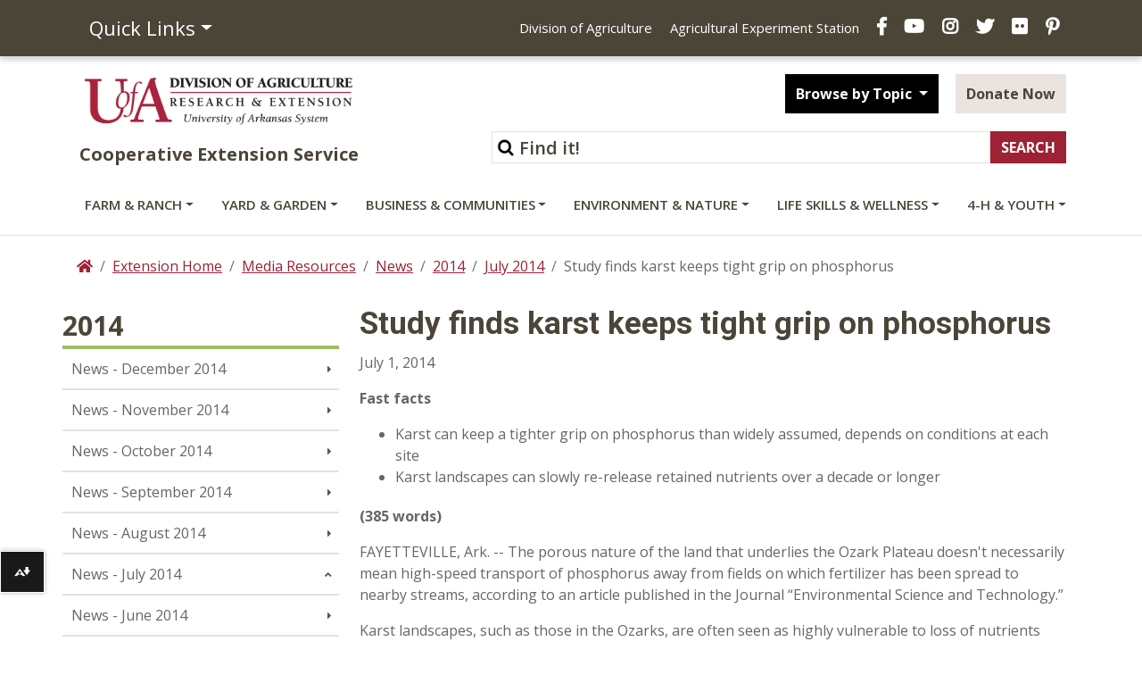

--- FILE ---
content_type: text/html; charset=utf-8
request_url: https://www.uaex.uada.edu/media-resources/news/2014/july2014/07-01-2014-Ark-KarstP.aspx
body_size: 15836
content:
<!DOCTYPE html><html lang="en" ><head xmlns:dc="https://purl.org/dc/elements/1.1/">
   <meta http-equiv="Content-Type" content="text/html; charset=UTF-8">
   

<meta name="robots" content="NOODP">
<meta charset="utf-8"/>
<meta http-equiv="X-UA-Compatible" content="IE=edge,chrome=1"/>
<!-- Optimized mobile viewport -->
<meta name="viewport" content="width=device-width, initial-scale=1, shrink-to-fit=no">



<script>
window.datalayer = window.datalayer || [];
</script>

<!-- Google Tag Manager -->
<script>(function(w,d,s,l,i){w[l]=w[l]||[];w[l].push({'gtm.start':
new Date().getTime(),event:'gtm.js'});var f=d.getElementsByTagName(s)[0],
j=d.createElement(s),dl=l!='dataLayer'?'&l='+l:'';j.async=true;j.src=
'https://www.googletagmanager.com/gtm.js?id='+i+dl;f.parentNode.insertBefore(j,f);
})(window,document,'script','dataLayer','GTM-TH8C725');</script>
<!-- End Google Tag Manager -->

<script>
// Your reCAPTCHA related code here
function onloadCallback() {
}
</script>

<!-- Place favicon.ico and apple-touch-icon.png in root directory -->

<!-- Bootstrap CSS -->
<link rel="stylesheet" href="/_resources/css/bootstrap.css">
<link rel="stylesheet" href="/_resources/css/bootstrap-grid.min.css">
<link rel="stylesheet" href="/_resources/css/bootstrap-reboot.min.css">
<link href="/_resources/css/styles.css?v=20200401" rel="stylesheet" /> <!-- updated styles -->
<link href="/_resources/css/totopstyle.css" rel="stylesheet" type="text/css"> <!-- back to top -->
<link href="/_resources/css/sortTable.css" rel="stylesheet" /><!-- sortTable -->
<link media="all" rel="stylesheet" href="/_resources/css/fancybox.css" /><!-- fancybox -->
 <!--[if lt IE 9]>
      <script src="//cdnjs.cloudflare.com/ajax/libs/html5shiv/3.7.3/html5shiv.min.js"></script>
<![endif]-->

<link href='https://fonts.googleapis.com/css?family=Open+Sans+Condensed:700' rel='stylesheet' type='text/css'/>
<link href='https://fonts.googleapis.com/css?family=Open+Sans:400italic,600italic,700italic,800italic,400,800,700,600%7CRoboto:400,700&display=swap' rel='stylesheet' type='text/css'>
<!-- Font Awescome CDN -->
<link rel="stylesheet" href="https://use.fontawesome.com/releases/v5.8.1/css/all.css">

<script src="https://code.jquery.com/jquery-3.3.1.min.js"></script>
<script src="https://cdnjs.cloudflare.com/ajax/libs/popper.js/1.14.7/umd/popper.min.js" integrity="sha384-UO2eT0CpHqdSJQ6hJty5KVphtPhzWj9WO1clHTMGa3JDZwrnQq4sF86dIHNDz0W1" crossorigin="anonymous"></script>
<script src="/_resources/js/bootstrap.js"></script>
<script src="/_resources/js/navigation.js"></script>
<!-- Added javascript for Facebook posts -->
<script>(function(d, s, id) {
  var js, fjs = d.getElementsByTagName(s)[0];
  if (d.getElementById(id)) return;
  js = d.createElement(s); js.id = id;
  js.src = "//connect.facebook.net/en_US/sdk.js#xfbml=1&version=v2.0";
  fjs.parentNode.insertBefore(js, fjs);
}(document, 'script', 'facebook-jssdk'));</script>

<!-- OU styles added 8/20/13 for LDP Gallery Compatibility -->
<link href="/_resources/css/oustyles.css" rel="stylesheet" />

<!-- Files for Data Tables added 4/15/21 -->
<link rel="stylesheet" type="text/css" href="https://cdn.datatables.net/1.10.24/css/jquery.dataTables.css"/>
<link href="https://cdn.datatables.net/rowreorder/1.2.8/css/rowReorder.dataTables.min.css" rel="stylesheet"/>
<link href="https://cdn.datatables.net/responsive/2.2.9/css/responsive.dataTables.min.css" rel="stylesheet"/>
<script type="text/javascript" charset="utf8" src="https://cdn.datatables.net/1.10.24/js/jquery.dataTables.js"></script>
<script type="text/javascript" language="javascript" src="https://cdn.datatables.net/rowreorder/1.2.8/js/dataTables.rowReorder.min.js"></script>
<script type="text/javascript" language="javascript" src="https://cdn.datatables.net/responsive/2.2.9/js/dataTables.responsive.min.js"></script>

<!-- Google site verification code -->
<meta name="google-site-verification" content="_XzyCgpWMlRvuSYjPMry49KBLaV6zZZtcatlW2fe-Bk" />



<!-- Facebook Pixel Code -->
<script>
!function(f,b,e,v,n,t,s){if(f.fbq)return;n=f.fbq=function(){n.callMethod?
n.callMethod.apply(n,arguments):n.queue.push(arguments)};if(!f._fbq)f._fbq=n;
n.push=n;n.loaded=!0;n.version='2.0';n.queue=[];t=b.createElement(e);t.async=!0;
t.src=v;s=b.getElementsByTagName(e)[0];s.parentNode.insertBefore(t,s)}(window,
document,'script','//connect.facebook.net/en_US/fbevents.js');

fbq('init', '1429359207133859');
fbq('track', "PageView");</script>
<noscript><img height="1" width="1" style="display:none" alt="UACES Facebook" title="UACES Facebook"
src="https://www.facebook.com/tr?id=1429359207133859&ev=PageView&noscript=1"
/></noscript>
<!-- End Facebook Pixel Code -->

<!-- Script to catch iPhone/iPad clicks on Flexslider -->

<!-- End Flexslider Fix -->







<script src="/_resources/js/trackcode.js"></script><script src="/_resources/js/directedit.js"></script><script><!--
window.onload = function(){ directedit(); }
//--></script><script>
				var $accessKey = "";
			</script><script>
			var page_id="https://www.uaex.uada.edu/media-resources/news/2014/july2014/07-01-2014-Ark-KarstP.aspx";
		</script>
   <!-- Google Analytics -->
<script>
(function(i,s,o,g,r,a,m){i['GoogleAnalyticsObject']=r;i[r]=i[r]||function(){
(i[r].q=i[r].q||[]).push(arguments)},i[r].l=1*new Date();a=s.createElement(o),
m=s.getElementsByTagName(o)[0];a.async=1;a.src=g;m.parentNode.insertBefore(a,m)
})(window,document,'script','//www.google-analytics.com/analytics.js','ga');

ga('create', 'UA-39815896-1', 'auto');  // Replace with your property ID.
ga('require', 'displayfeatures');
ga('send', 'pageview');

</script>
<!-- End Google Analytics -->
<title>Study finds karst keeps tight grip on phosphorus </title>
   <meta name="Description" content="Study finds karst keeps tight grip on phosphorus ">
   <meta name="Keywords" content="Arkansas,division,agriculture,news">
   <meta property="og:type" content="website">
   <meta property="og:title" content="Study finds karst keeps tight grip on phosphorus ">
   <meta property="og:url" content="https://www.uaex.uada.edu/media-resources/news/2014/july2014/07-01-2014-Ark-KarstP.aspx">
   <meta property="og:image" content="https://www.uaex.uada.edu/media-resources/images/logos/UA-Facebook.jpg">
   <meta property="fbs" content="no">
   <meta property="og:site_name" content="Study finds karst keeps tight grip on phosphorus ">
   <meta property="fb:app_id" content="">
   <meta name="twitter:card" content="summary">
   <meta name="twitter:title" content="Study finds karst keeps tight grip on phosphorus ">
   <meta name="twitter:url" content="https://www.uaex.uada.edu/media-resources/news/2014/july2014/07-01-2014-Ark-KarstP.aspx">
   <meta name="twitter:image" content="https://www.uaex.uada.edu/media-resources/images/logos/UA-Facebook.jpg">
   <meta name="twitter:site" content="UAEX">
   <meta name="twitter:creator" value="UAEX">
</head><body xmlns:dc="https://purl.org/dc/elements/1.1/"><noscript>Javascript must be enabled for the correct page display</noscript><noscript><iframe src="https://www.googletagmanager.com/ns.html?id=GTM-TH8C725" height="0" width="0" style="display:none;visibility:hidden"></iframe></noscript><style>
						#ally-af-launcher.ally-af-launch-container {
						left: 0px !important;
						width:50px !important;
						bottom: 55.8px !important;
						height: 47px;
						}
						#ally-af-launcher.ally-af-style-flag_small {
						left: 0px !important;
						width: 55px !important
						bottom: 55.8px !important;
						}
						.ally-af-launch-container.ally-af-style-flag_small>button{
						border-right: 1px solid #fff !important;
						height: 47px;
						}
					</style><script type="text/javascript">
var allyLoader = document.createElement('script');
// Can be flag_small, flag_large or bar_bottom
allyLoader.setAttribute('data-ally-af-style', 'flag_small');
allyLoader.setAttribute('data-ally-client-id', ' 10223');
allyLoader.setAttribute('data-ally-loader', '');
allyLoader.setAttribute('data-ally-platform-name', 'web');
allyLoader.setAttribute('src', 'https://prod.ally.ac/integration/api/ally.ui.js');
document.body.appendChild(allyLoader);
// </script><div id="wrapper">
      <div id="skiptocontent"><a href="#maincontent">skip to main content</a></div>
      <header class="siteHeader" id="header">
         <div class="navigation-wrapper"><div class="top-nav">
<div class="container">
<div class="row">
<div class="col-5 col-md-3"><nav class="auxnav">
<ul class="nav">
<li class="nav-item dropdown"><a class="nav-link dropdown-toggle" role="button" href="#" data-toggle="dropdown" aria-haspopup="true" aria-expanded="false">Quick Links</a>
<div class="dropdown-menu"><a class="dropdown-item" href="https://uaex.uada.edu/contact-us/default.aspx">Contact Us</a> <a class="dropdown-item" href="https://uaex.uada.edu/counties/default.aspx">Counties</a> <a class="dropdown-item" href="https://personnel.uada.edu/" >Directory</a> <a class="dropdown-item" href="https://uaex.uada.edu/publications/default.aspx">Publications</a> <a class="dropdown-item" href="https://calendar.uada.edu/" >Calendar</a> <a class="dropdown-item" href="https://uada.edu/jobs/" >Jobs</a> <a class="dropdown-item" href="https://uaex.uada.edu/register.aspx">Get E-news</a><a href="/media-resources/default.aspx">Media &amp; Logos</a><a class="dropdown-item" href="https://uaex.uada.edu/about-extension/default.aspx">About Extension</a></div>
</li>
</ul>
</nav></div>
<div class="col-7 col-md-9">
<ul class="header-social">
<li class="d-none d-lg-inline"><a href="https://uada.edu/" >Division of Agriculture</a></li>
<li class="d-none d-lg-inline"><a href="https://aaes.uada.edu/" >Agricultural Experiment Station</a></li>
<li><a class="facebook" href="https://www.facebook.com/arkansas.extension" ><span class="sr-only">Facebook</span></a></li>
<li><a class="youtube" href="https://www.youtube.com/@AginArk" ><span class="sr-only">YouTube</span></a></li>
<li><a class="instagram" href="https://www.instagram.com/arkansas.extension/" ><span class="sr-only">Instagram</span></a></li>
<li><a class="twitter" href="https://twitter.com/ar_extension" ><span class="sr-only">X</span></a></li>
<li><a class="flickr" href="https://www.flickr.com/photos/uacescomm/" ><span class="sr-only">Flickr</span></a></li>
<li><a class="pinterest" href="http://www.pinterest.com/UADA_edu" ><span class="sr-only">Pinterest</span></a></li>
</ul>
</div>
</div>
</div>
</div>
            <div class="container mid-header">
               <div class="row">
                  <div class="col-lg-4">
                     <div class="logo"><a href="https://uaex.uada.edu">
                           <div class="graphic">U of A Division of Agriculture Logo</div>
                           <div class="title">Cooperative Extension Service</div></a></div>
                  </div>
                  <div class="col-lg-8">
                     <div class="siteSearch">
                        <form action="https://www.uaex.uada.edu/search/default.aspx" method="get">
                           <div class="form-inline justify-content-end"><label for="search">Search</label><input type="hidden" value="uaex-search" name="collection"><input id="search" accesskey="5" class="form-control form-text w-75" type="text" placeholder="Find it!" name="query"><input class="form-submit btn btn-default" type="submit" value="SEARCH"></div>
                        </form>
                     </div>
                     <div class="button-group">
                        <div class="btn-group" role="group"><button id="btnGroupDrop1" class="btn btn-default btn-dark dropdown-toggle" data-toggle="dropdown" aria-haspopup="true" aria-expanded="false"> Browse by Topic </button><div class="dropdown-menu" aria-labelledby="btnGroupDrop1"><a href="https://uaex.uada.edu/winter/default.aspx">Seasonal Tips</a>
<a href="https://uaex.uada.edu/life-skills-wellness/health/physical-activity-resources/default.aspx">Staying Active</a>
<a href="https://uaex.uada.edu/yard-garden/plant-health-clinic/default.aspx">Plant Health Clinic</a>
<a href="https://uaex.uada.edu/environment-nature/ar-invasives/default.aspx">Invasive Species</a> 
<a href="https://learn.uada.edu/">Online Courses</a>
<a href="https://4h.uada.edu/programs/default.aspx">4-H Programs</a></div>
                        </div>
                        <a class="btn btn-default btn-light" href="https://uada.formstack.com/forms/donations" target="_blank">Donate Now</a></div>
                  </div>
               </div>
            </div><a href="#siteNavigation" class="menuToggle">Menu <span class="fas fa-bars"></span></a><div id="site-navigation" class="site-navigation"><a href="#" class="menuClose">Close <span class="fas fa-times"></span></a><nav class="main-navigation" aria-label="Primary navigation">
                  <div class="container"><div class="row">
<div class="col">
<ul class="nav d-flex justify-content-between">
<li class="nav-item dropdown"><a id="sub-menu-item-1" class="nav-link dropdown-toggle" href="#" data-toggle="dropdown" aria-haspopup="true" aria-expanded="false">Farm &amp; Ranch</a>
<ul class="dropdown-menu" aria-labelledby="sub-menu-item-1">
<li class="nav-item">
<div class="mainnav-content">
<div class="container">
<div class="row">
<div class="col-lg-4"><a class="btn btn-default btn-light" href="https://uaex.uada.edu/farm-ranch/default.aspx">Farm &amp; Ranch <span class="fas fa-home"><!--Comment to keep icon from disappearing--></span></a>
<ul class="list-unstyled">
<li><a href="https://uaex.uada.edu/farm-ranch/pest-management/default.aspx">Insects &amp; Plant Disease</a>
<p>Pick up know-how for tackling diseases, pests and weeds.</p>
</li>
<li><a href="https://uaex.uada.edu/farm-ranch/economics-marketing/default.aspx">Ag Economics &amp; Marketing</a>
<p>Farm bill, farm marketing, agribusiness webinars, &amp; farm policy.</p>
</li>
<li><a href="https://uaex.uada.edu/farm-ranch/animals-forages/default.aspx">Animals &amp; Forages</a>
<p>Find tactics for healthy livestock and sound forages.</p>
</li>
<li><a href="/environment-nature/water/agriculture-irrigation/default.aspx">Row Crop Irrigation</a>
<p>Scheduling and methods of irrigation.</p>
</li>
<li><a href="/farm-ranch/extension-locations/default.aspx">Extension Locations</a>
<p>Explore our Extension locations around the state.</p>
</li>
</ul>
</div>
<div class="col-lg-4">
<ul class="list-unstyled">
<li><a href="https://uaex.uada.edu/farm-ranch/crops-commercial-horticulture/default.aspx">Row Crops</a>
<p>Commercial row crop production in Arkansas.</p>
</li>
<li><a href="https://uaex.uada.edu/farm-ranch/pest-management/weed/default.aspx">Weed Management</a>
<p>Agriculture weed management resources.</p>
</li>
<li><a href="https://uaex.uada.edu/farm-ranch/technology/default.aspx">Technology in Agriculture</a>
<p>Use virtual and real tools to improve critical calculations for farms and ranches.</p>
</li>
<li><a href="https://uaex.uada.edu/farm-ranch/resource-library/default.aspx">Farm &amp; Ranch Resource Library</a>
<p>Learn to ID forages and more.</p>
</li>
<li><a href="https://aaes.uada.edu/research-locations/" target="_blank" rel="noopener">Research Locations</a>
<p>Explore our research locations around the state.</p>
</li>
<li><a href="/farm-ranch/agent-demonstrations/default.aspx">Agent Demonstrations</a>
<p>Get the latest research results from our county agents.</p>
</li>
</ul>
</div>
<div class="col-lg-4">
<ul class="list-unstyled">
<li><a href="https://uaex.uada.edu/farm-ranch/special-programs/default.aspx">Agritourism, Aquaculture, &amp; Farm Safety</a>
<p>Our programs include aquaculture, diagnostics, and energy conservation.</p>
</li>
<li><a href="https://uaex.uada.edu/farm-ranch/biosecurity/default.aspx">Biosecurity Best Practices</a>
<p>Keep our food, fiber and fuel supplies safe from disaster.</p>
</li>
<li><a href="https://uaex.uada.edu/farm-ranch/pest-management/pesticide-licensing/default.aspx">Pesticide Training &amp; Licensing</a>
<p>Private, Commercial &amp; Non-commercial training and education.</p>
</li>
<li><a href="https://uaex.uada.edu/farm-ranch/crops-commercial-horticulture/horticulture/default.aspx">Commercial Horticulture</a>
<p>Specialty crops including turfgrass, vegetables, fruits, and ornamentals.</p>
</li>
<li><a href="/farm-ranch/special-programs/Education_in_Agriculture/">Education in Agriculture</a>
<p><span>Find educational resources and get youth engaged in agriculture.</span></p>
</li>
</ul>
</div>
</div>
</div>
</div>
</li>
</ul>
</li>
<li class="nav-item dropdown"><a id="sub-menu-item-2" class="nav-link dropdown-toggle" href="#" data-toggle="dropdown" aria-haspopup="true" aria-expanded="false">Yard &amp; Garden</a>
<ul class="dropdown-menu" aria-labelledby="sub-menu-item-2">
<li class="nav-item">
<div class="mainnav-content">
<div class="container">
<div class="row">
<div class="col-lg-4"><a class="btn btn-default btn-light" href="https://uaex.uada.edu/yard-garden/default.aspx">Yard &amp; Garden <span class="fas fa-home"><!--Comment to keep icon from disappearing--></span></a>
<ul class="list-unstyled">
<li><a href="https://uaex.uada.edu/yard-garden/master-gardeners/default.aspx">Master Gardener Program</a>
<p>Gaining garden smarts and sharing skills.</p>
</li>
<li><a href="/yard-garden/arkansas-garden/default.aspx">The Arkansas Garden</a>
<p><span>Timely tips and garden guides for the Arkansas home gardener.</span></p>
</li>
<li><a href="https://uaex.uada.edu/yard-garden/home-landscape/default.aspx">Home Landscaping</a>
<p>Creating beauty in and around the home.</p>
</li>
<li><a href="https://uaex.uada.edu/yard-garden/lawns/default.aspx">Lawns and Turf</a>
<p>Maintenance calendar, and best practices.</p>
</li>
<li><a href="https://uaex.uada.edu/yard-garden/vegetables/default.aspx">Vegetable Gardening</a>
<p>Coaxing the best produce from asparagus to zucchini.</p>
</li>
</ul>
</div>
<div class="col-lg-4">
<ul class="list-unstyled">
<li><a href="https://uaex.uada.edu/yard-garden/plant-health-clinic/default.aspx">Plant Health Clinic</a>
<p>What&rsquo;s wrong with my plants? The clinic can help.</p>
</li>
<li><a href="https://uaex.uada.edu/yard-garden/resource-library/plant-week/default.aspx">Plant of the Week</a>
<p>Featured trees, vines, shrubs and flowers.</p>
</li>
<li><a href="https://uaex.uada.edu/farm-ranch/pest-management/ask-pest-crew.aspx">Ask the Pest Crew</a>
<p>Ask our experts plant, animal, or insect questions.</p>
</li>
<li><a href="https://uaex.uada.edu/yard-garden/fruits-nuts/default.aspx">Fruits &amp; Nuts</a>
<p>Enjoying the sweet fruits of your labor.</p>
</li>
<li><a href="https://uaex.uada.edu/yard-garden/in-the-garden/default.aspx">In the Garden</a>
<p>Herbs, native plants, &amp; reference desk QA.</p>
</li>
</ul>
</div>
<div class="col-lg-4">
<ul class="list-unstyled">
<li><a href="https://uaex.uada.edu/yard-garden/youth-gardening/default.aspx">Youth and Gardening</a>
<p>Growing together from youth to maturity.</p>
</li>
<li><a href="https://uaex.uada.edu/yard-garden/resource-library/default.aspx">Plant, Tree, &amp; Weed Databases</a>
<p>Crapemyrtles, hydrangeas, hort glossary, and weed ID databases.</p>
</li>
<li><a href="https://uaex.uada.edu/farm-ranch/special-programs/beekeeping/default.aspx">Bees &amp; Beekeeping</a>
<p>Get beekeeping, honey production, and class information.</p>
</li>
<li><a href="https://uaex.uada.edu/yard-garden/in-the-garden/butterfly.aspx">Butterfly Gardening</a>
<p>Grow a pollinator-friendly garden.</p>
</li>
<li><a href="/yard-garden/gardening-events-programs/default.aspx">Garden Events and Programs</a>
<p>Schedule these timely events on your gardening calendar.</p>
</li>
</ul>
</div>
</div>
</div>
</div>
</li>
</ul>
</li>
<li class="nav-item dropdown"><a id="sub-menu-item-3" class="nav-link dropdown-toggle" href="#" data-toggle="dropdown" aria-haspopup="true" aria-expanded="false">Business &amp; Communities</a>
<ul class="dropdown-menu" aria-labelledby="sub-menu-item-3">
<li class="nav-item">
<div class="mainnav-content">
<div class="container">
<div class="row">
<div class="col-lg-4"><a class="btn btn-default btn-light" href="https://uaex.uada.edu/business-communities/default.aspx">Business &amp; Communities <span class="fas fa-home"><!--Comment to keep icon from disappearing--></span></a>
<ul class="list-unstyled">
<li><a href="https://uaex.uada.edu/business-communities/leadership/default.aspx">Leadership Development</a>
<p>Equipping individuals to lead organizations, communities, and regions.</p>
</li>
<li><a href="/business-communities/community-workforce-development/default.aspx">Community, Workforce, &amp; Economic Development</a>
<p>Home to the Center for Rural Resilience and Workforce Development.</p>
</li>
<li><a href="https://uaex.uada.edu/business-communities/business-entrepreneurship/default.aspx">Entrepreneurship and Tax School</a>
<p>Guiding entrepreneurs from concept to profit.</p>
</li>
</ul>
</div>
<div class="col-lg-4">
<ul class="list-unstyled">
<li><a href="https://uaex.uada.edu/business-communities/Arkansas-APEX-Accelerator/default.aspx">APEX Accelerator &amp; Government Contracting</a>
<p>Position your business to compete for government contracts.</p>
</li>
<li><a href="/business-communities/economic-analysis/default.aspx">Economic Analysis</a>
<p>Find trends, opportunities, and impacts.</p>
</li>
<li><a href="https://uaex.uada.edu/business-communities/voter-education/default.aspx">Voter Education</a>
<p>Providing unbiased information to enable educated votes on critical issues.</p>
</li>
<li><a href="https://uaex.uada.edu/business-communities/public-policy-center/default.aspx">Public Policy Center</a>
<p>Increase your knowledge of public issues &amp; get involved.</p>
</li>
</ul>
</div>
<div class="col-lg-4">
<ul class="list-unstyled">
<li><a href="https://uaex.uada.edu/business-communities/local-government/default.aspx">Local Government</a>
<p>Research-based connection to government and policy issues.</p>
</li>
<li><a href="https://uaex.uada.edu/business-communities/local-foods/default.aspx">Local Foods</a>
<p>Support Arkansas local food initiatives.</p>
</li>
<li><a href="/business-communities/ced-blog/default.aspx">Strengthening AR Communities Blog</a>
<p>Read about our efforts.</p>
</li>
<li><a href="/business-communities/community-workforce-development/eda.aspx">EDA University Center</a>
<p><span>Find workforce info and Economic Development Administration resources.</span></p>
</li>
</ul>
</div>
</div>
</div>
</div>
</li>
</ul>
</li>
<li class="nav-item dropdown"><a id="sub-menu-item-4" class="nav-link dropdown-toggle" href="#" data-toggle="dropdown" aria-haspopup="true" aria-expanded="false">Environment &amp; Nature</a>
<ul class="dropdown-menu" aria-labelledby="sub-menu-item-4">
<li class="nav-item">
<div class="mainnav-content">
<div class="container">
<div class="row">
<div class="col-lg-4"><a class="btn btn-default btn-light" href="https://uaex.uada.edu/environment-nature/default.aspx">Environment &amp; Nature <span class="fas fa-home"><!--Comment to keep icon from disappearing--></span></a>
<ul class="list-unstyled">
<li><a href="https://uaex.uada.edu/environment-nature/disaster/default.aspx">Disaster Preparedness</a>
<p>Preparing for and recovering from disasters.</p>
</li>
<li><a href="https://uaex.uada.edu/environment-nature/professional-education/default.aspx">Professional Education Opportunities</a>
<p>Licensing for forestry and wildlife professionals.</p>
</li>
<li><a href="https://uaex.uada.edu/environment-nature/water/default.aspx">Water Quality and Conservation</a>
<p>Preserving water quality and quantity.</p>
</li>
</ul>
</div>
<div class="col-lg-4">
<ul class="list-unstyled">
<li><a href="https://uaex.uada.edu/environment-nature/air-quality/default.aspx">Air Quality and Standards</a>
<p>Cleaner air for healthier living.</p>
</li>
<li><a href="https://uaex.uada.edu/environment-nature/energy/default.aspx">Firewood and Energy</a>
<p>Firewood &amp; bioenergy resources.</p>
</li>
<li><a href="https://uaex.uada.edu/environment-nature/forestry/default.aspx">Forestry Management</a>
<p>Managing a complex forest ecosystem.</p>
</li>
<li><a href="/environment-nature/musings-on-nature-blog/default.aspx">Musings on Nature Blog</a>
<p>Read about nature across Arkansas and the U.S.</p>
</li>
</ul>
</div>
<div class="col-lg-4">
<ul class="list-unstyled">
<li><a href="https://uaex.uada.edu/environment-nature/wildlife/default.aspx">Wildlife Resources</a>
<p>Learn to manage wildlife on your land.</p>
</li>
<li><a href="https://uaex.uada.edu/environment-nature/soil/default.aspx">Soil Education and Testing</a>
<p>Soil quality and its use here in Arkansas.</p>
</li>
<li><a href="https://uaex.uada.edu/environment-nature/ar-invasives/default.aspx">Invasive Species</a>
<p>Learn to ID unwanted plant and animal visitors.</p>
</li>
<li><a title="link opens in the same window to the ANR blog" href="/environment-nature/anr-blog/default.aspx">Ag &amp; Natural Resources Blog</a>
<p>Timely updates from our specialists.</p>
</li>
</ul>
</div>
</div>
</div>
</div>
</li>
</ul>
</li>
<li class="nav-item dropdown"><a id="sub-menu-item-5" class="nav-link dropdown-toggle" href="https://uaex.uada.edu/life-skills-wellness" data-toggle="dropdown" aria-haspopup="true" aria-expanded="false">Life Skills &amp; Wellness</a>
<ul class="dropdown-menu" aria-labelledby="sub-menu-item-5">
<li class="nav-item">
<div class="mainnav-content">
<div class="container">
<div class="row">
<div class="col-lg-4"><a class="btn btn-default btn-light" href="https://uaex.uada.edu/life-skills-wellness/default.aspx">Life Skills &amp; Wellness <span class="fas fa-home"><!--Comment to keep icon from disappearing--></span></a>
<ul class="list-unstyled">
<li><a href="https://uaex.uada.edu/life-skills-wellness/food-nutrition/default.aspx">Food &amp; Nutrition</a>
<p>Eating right and staying healthy.</p>
</li>
<li><a href="https://uaex.uada.edu/life-skills-wellness/food-safety/default.aspx">Food Safety &amp; Preservation</a>
<p>Ensuring safe meals.</p>
</li>
<li><a href="https://uaex.uada.edu/life-skills-wellness/health/default.aspx">Health &amp; Exercise</a>
<p>Take charge of your well-being.</p>
</li>
<li><a href="/life-skills-wellness/ar-home-grown-homemade/default.aspx">AR Home Grown &amp; Homemade</a>
<p>Cooking with Arkansas foods.</p>
</li>
</ul>
</div>
<div class="col-lg-4">
<ul class="list-unstyled">
<li><a href="https://uaex.uada.edu/life-skills-wellness/personal-finance/default.aspx">Personal Finance</a>
<p>Making the most of your money.</p>
</li>
<li><a href="https://uaex.uada.edu/life-skills-wellness/personal-family-well-being/default.aspx">Personal &amp; Family Well-Being</a>
<p>Making sound choices for families and ourselves.</p>
</li>
<li><a href="https://uaex.uada.edu/life-skills-wellness/child-care-providers/default.aspx">Child Care Providers</a>
<p>Nurturing our future.</p>
</li>
<li><a href="/life-skills-wellness/at-home-with-uaex/default.aspx">At Home with UAEX Blog</a>
<p><span>Get tips for food, fitness, finance, and more!</span></p>
</li>
<li><a href="/life-skills-wellness/homesteading/default.aspx">Homesteading in Arkansas</a>
<p><span>Explore the art of homesteading with our expert guidance.</span></p>
</li>
</ul>
</div>
<div class="col-lg-4">
<ul class="list-unstyled">
<li><a href="https://uaex.uada.edu/life-skills-wellness/aging/default.aspx">Aging</a>
<p>Understanding aging and its effects.</p>
</li>
<li><a href="https://uaex.uada.edu/life-skills-wellness/extension-homemakers/default.aspx">Extension Homemakers</a>
<p>Giving back to the community.</p>
</li>
<li><a href="https://uaex.uada.edu/life-skills-wellness/emergency-preparedness.aspx">Emergency Preparedness</a>
<p>Managing safely when disaster strikes.</p>
</li>
<li><a href="/life-skills-wellness/grown-up-u-podcast/default.aspx">Grown-Up U Podcast</a>
<p>Listen to our latest episode!</p>
</li>
</ul>
</div>
</div>
</div>
</div>
</li>
</ul>
</li>
<li class="nav-item dropdown"><a id="sub-menu-item-6" class="nav-link dropdown-toggle" href="https://4h.uada.edu">4-H &amp; Youth</a> <!--<a class="nav-link dropdown-toggle" href=="#" id="sub-menu-item-6" data-toggle="dropdown" aria-haspopup="true" aria-expanded="false">4-H &amp; Youth</a>-->
<ul class="dropdown-menu" aria-labelledby="sub-menu-item-6">
<li class="nav-item">
<div class="mainnav-content">
<div class="container">
<div class="row">
<div class="col-lg-4"><a class="btn btn-default btn-light" href="https://4h.uada.edu/">4-H &amp; Youth <span class="fas fa-home"><!--Comment to keep icon from disappearing--></span></a></div>
</div>
</div>
</div>
</li>
</ul>
</li>
</ul>
</div>
</div></div>
               </nav>
            </div>
         </div>
      </header>
      <!-- main -->
      <div class="content" id="maincontent"><!-- container-->
         <div class="container">
            <div class="row">
               <div class="col p-md-0"><!-- breadcrumbs -->
                  <nav aria-label="breadcrumb">
                     <ol class="breadcrumb">
                        <li class="breadcrumb-item"><a href="/"><span class="fas fa-home"><span class="sr-only">Home</span></span></a></li>
                        <li class="breadcrumb-item"><a href="/">Extension Home</a></li>
                        <li class="breadcrumb-item"><a href="/media-resources/">Media Resources</a></li>
                        <li class="breadcrumb-item"><a href="/media-resources/news/">News</a></li>
                        <li class="breadcrumb-item"><a href="/media-resources/news/2014/">2014</a></li>
                        <li class="breadcrumb-item"><a href="/media-resources/news/2014/july2014/">July 2014</a></li>
                        <li class="breadcrumb-item active" aria-current="page">Study finds karst keeps tight grip on phosphorus </li>
                     </ol>
                  </nav>
               </div>
            </div>
            <div class="row"></div>
            <div class="row"><!-- two-columns -->
               <div class="col-lg-3 p-md-0" id="sidebar"><!-- sidebar -->
                  <div class="left-nav-header">2014</div>
                  <nav class="navbar navbar-expand-lg navbar-light"><button class="navbar-toggler" type="button" data-toggle="collapse" data-target="#navbarToggler" aria-controls="navbarToggler" aria-expanded="false" aria-label="Toggle navigation"><span class="fas fa-bars"></span></button><div class="navbar-collapse collapse" id="navbarToggler"><!-- left navigation -->
                        <ul class="nav flex-column " data-nav-path="/media-resources/news/2014/default.aspx" id="side-nav-accordion">
<li><a href="/media-resources/news/2014/december2014/default.aspx">News - December 2014</a></li>
<li><a href="/media-resources/news/2014/november2014/default.aspx">News - November 2014</a></li>
<li><a href="/media-resources/news/2014/october2014/default.aspx">News - October 2014</a></li>
<li><a href="/media-resources/news/2014/september2014/default.aspx">News - September 2014</a></li>
<li><a href="/media-resources/news/2014/august2014/default.aspx">News - August 2014</a></li>
<li><a href="/media-resources/news/2014/july2014/default.aspx">News - July 2014</a></li>
<li><a href="/media-resources/news/2014/june2014/default.aspx">News - June 2014</a></li>
<li><a href="/media-resources/news/2014/may2014/default.aspx">News - May 2014</a></li>
<li><a href="/media-resources/news/2014/april2014/default.aspx">News - April 2014</a></li>
<li><a href="/media-resources/news/2014/march2014/default.aspx">News - March 2014</a></li>
<li><a href="/media-resources/news/2014/february2014/default.aspx">News - February 2014</a></li>
<li><a href="/media-resources/news/2014/january2014/default.aspx">News - January 2014</a></li></ul>
                        <ul class="nav flex-column hidden" data-nav-path="/media-resources/news/2014/july2014/default.aspx"></ul>
                     </div>
                  </nav>
                  <!-- contact-block --></div>
               <div class="col-lg-9 pl-md-5 mb-4"><!-- content -->
                  <section id="content" role="page content" aria-label="extension information">
                     			
                     			
                     				
                     
                        <h1>Study finds karst keeps tight grip on phosphorus</h1>
                        
                        <p>July 1, 2014&nbsp;&nbsp;&nbsp;&nbsp;&nbsp;&nbsp;&nbsp;</p>
                        
                        <p><strong>Fast facts</strong></p>
                        
                        <ul>
                           
                           <li>Karst can keep a tighter grip on phosphorus than widely assumed, depends on conditions
                              at each site</li>
                           
                           <li>Karst landscapes can slowly re-release retained nutrients over a decade or longer</li>
                           </ul>
                        
                        <p><strong>(385 words)</strong></p>
                        
                        <p>FAYETTEVILLE, Ark. -- The porous nature of the land that underlies the Ozark Plateau
                           doesn't necessarily mean high-speed transport of phosphorus away from fields on which
                           fertilizer has been spread to nearby streams, according to an article published in
                           the Journal “Environmental Science and Technology.”</p>
                        
                        <p>Karst landscapes, such as those in the Ozarks, are often seen as highly vulnerable
                           to loss of nutrients such as phosphorus from the surface because of underlying features
                           that can range in size from small fissures to large caves. How fast the phosphorus
                           moves depends on the unique characteristics of each site. In the case of this study,
                           continuous layers of chert -- a silica-rich sedimentary rock -- separate the surface
                           from the underlying limestone karst, slowing the flow of water, and phosphorus into
                           the karst.&nbsp; &nbsp;</p>
                        
                        <p>The article, “Phosphorus Retention and Remobilization along Hydrological Pathways
                           in Karst Terrain,” published this spring, challenges the assumption that karst landscapes
                           are always highly vulnerable to agricultural phosphorus and other nutrients found
                           in manure and other fertilizers. The study was conducted at the Savoy Beef Farm in
                           northwest Arkansas. &nbsp;Researchers from several university departments have been collaborating
                           on joint research on nutrient flows in the karst at the Savoy farm for many years.</p>
                        
                        <p>The article’s 10 co-authors include three of the scientists studying the impact of
                           the hog farm in the Buffalo River watershed: Andrew Sharpley, professor, University
                           of Arkansas System Division of Agriculture; John Van Brahana, University of Arkansas
                           emeritus professor of Geosciences in Fulbright College, and Brian Haggard, director
                           of the Arkansas Water Resources Center, part of the Division of Agriculture.</p>
                        
                        <p>“Our results suggest that karst drainage may, in some cases, provide a greater phosphorus
                           sink than previously considered,” Sharpley said. However, while karst may hold phosphorus
                           more tightly than previously thought, the researchers noted that “the retained phosphorus
                           may become a long-term source -- a decade or more -- of slowly-released ‘legacy’ phosphorus
                           via soil drainage and springs to surface waters.”</p>
                        
                        <p>The authors said further work would be needed to determine the ecological impacts
                           of the release of these nutrients into receiving streams.</p>
                        
                        <p>Other authors are Helen Jarvie and Colin Neal, Alan Lawlor, Darren Sleep and Sarah
                           Thacker of the Centre for Ecology &amp; Hydrology in the U.K.; and Tarra Simmons and April
                           Price of the UA’s Division of Agriculture.</p>
                        
                        <p>The study may be found online at <a href="http://pubs.acs.org/doi/abs/10.1021/es405585b" target="_blank">http://pubs.acs.org/doi/abs/10.1021/es405585b</a>.</p>
                        
                        <p>Pursuant to 7 CFR § 15.3, the University of Arkansas System Division of Agriculture
                           offers all its Extension and Research programs and services (including employment)
                           without regard to race, color, sex, national origin, religion, age, disability, marital
                           or veteran status, genetic information, sexual preference, pregnancy or any other
                           legally protected status, and is an equal opportunity institution.</p>
                        
                        <p>By U of A Division of Agriculture</p>
                        
                        <p>Media Contact: Mary Hightower<br>Dir. of Communication Services<br>U of A Division of Agriculture<br>Cooperative Extension Service<br>(501) 671-2126<br><a class="body" href="mailto:mhightower@uada.edu">mhightower@uada.edu</a></p>
                        
                        <p><strong>Related Links</strong></p>
                        
                        <ul>
                           
                           <li><a href="http://pubs.acs.org/doi/abs/10.1021/es405585b" target="_blank">Phosphorus Retention and Remobilization along Hydrological Pathways in Karst Terrain
                                 Study</a></li>
                           
                           <li><a href="/farm-ranch/">Arkansas Farm and Ranch</a></li>
                           </ul>
                     
                     			
                     			
                     			
                     			
                     			
                     			
                     			
                     			
                     			
                     			
                     			
                     							
                     			
                     		
                     <div id="add_me"></div>
                  </section>
               </div>
            </div>
         </div>
         <!-- content-bottom --></div><script>
					$( document ).ready(function() {
					$.ajax({
					type: "GET",

					url: 'https://www.uaex.uada.edu/_resources/dmc/php/generic.php',
					data: {
					datasource: '/_resources/data/generic.xml', 
				current_title: 'Study finds karst keeps tight grip on phosphorus ',
				xpath: '/root/items/item[rel_keys/rel_key/text()="Arkansas,division,agriculture,news"]',
				type: 'related',

				},
				success: function(data){
				document.getElementById("add_me").innerHTML = data;
				console.log("got data", data);
				}
				});
				});
				</script><footer id="footer">
         <div class="container"><div class="row">
<div class="col-md-4">
<ul class="list-unstyled text-left">
<li><a href="https://uaex.uada.edu/contact-us/default.aspx">Contact Us</a></li>
<li><a title="Link opens in new window" href="https://uada.edu/" target="_blank" rel="noopener">Division of Agriculture</a></li>
<li><a title="Link opens in new window" href="https://aaes.uada.edu/" target="_blank" rel="noopener">Agricultural Experiment Station</a></li>
<li><a href="https://bumperscollege.uark.edu/">Dale Bumpers College of Agricultural, Food &amp; Life Sciences</a></li>
<li><a title="Link opens in new window" href="https://uada.edu/jobs/" target="_blank" rel="noopener">Employment Opportunities</a></li>
<li><a href="https://learn.uada.edu/">Online Courses</a></li>
</ul>
</div>
<div class="col-md-4 text-center">
<div class="footer-title">State Office:</div>
<ul class="footer-address">
<li class="location"><a href="https://www.google.com/maps/dir//2301+S+University+Ave,+Little+Rock,+AR+72204/data=!4m6!4m5!1m1!4e2!1m2!1m1!1s0x87d2a48ac3eceea3:0xb609c24fa1103e0a?sa=X&amp;ved=2ahUKEwiBrNmsg_7kAhVomK0KHYgjC4QQwwUwAHoECAoQAw" target="_blank" rel="noopener"> 2301 S. University Avenue<br />Little Rock, AR 72204</a></li>
<li><strong>Phone:</strong> 501-671-2000</li>
<li><strong>Toll Free</strong>: 888-884-5565</li>
<li>Dial 711 for Arkansas Relay</li>
</ul>
<p><a href="https://uada.formstack.com/forms/donations"><strong>Giving</strong></a></p>
<ul class="footer-social">
<li><a class="facebook" title="Link opens in new window" href="https://www.facebook.com/arkansas.extension" target="_blank" rel="noopener"><span class="sr-only">Facebook</span></a></li>
<li><a class="youtube" title="Link opens in new window" href="https://www.youtube.com/user/ARextension" target="_blank" rel="noopener"><span class="sr-only">YouTube</span></a></li>
<li><a class="instagram" title="Link opens in new window" href="https://www.instagram.com/arkansas.extension/" target="_blank" rel="noopener"><span class="sr-only">Instagram</span></a></li>
<li><a class="twitter" title="Link opens in new window" href="https://twitter.com/AR_Extension" target="_blank" rel="noopener"><span class="sr-only">Twitter</span></a></li>
<li><a class="flickr" title="Link opens in new window" href="https://www.flickr.com/photos/uacescomm/" target="_blank" rel="noopener"><span class="sr-only">Flickr</span></a></li>
<li><a class="pinterest" title="Link opens in new window" href="https://www.pinterest.com/UADA_edu/" target="_blank" rel="noopener"><span class="sr-only">Pinterest</span></a></li>
</ul>
</div>
<div class="col-md-4">
<ul class="list-unstyled text-right">
<li><a href="https://uaex.uada.edu/counties/default.aspx">Local County Offices</a></li>
<li><a href="https://bumperscollege.uark.edu/academics/departments.php">Academic Departments</a></li>
<li><a href="https://aaes.uada.edu/research-locations/">Research &amp; Extension Centers</a></li>
<li><a href="https://uaex.uada.edu/support-units/default.aspx">Support Services</a></li>
<li><a href="https://uaex.uada.edu/social-media/default.aspx">Social &amp; Digital Media</a></li>
<li><a href="https://uaex.uada.edu/register.aspx"><strong>E-Newsletter Sign up</strong></a></li>
</ul>
</div>
</div></div>
         <div class="copyright">
            <div class="container"><div class="row">
<div class="col-12">
<ul class="list-inline">
<li class="list-inline-item">Copyright <span id="directedit">&copy;</span> <span id="copyright-date"></span></li>
<li class="list-inline-item"><a href="https://uaex.uada.edu/equal-access.aspx">Equal Access</a></li>
<li class="list-inline-item"><a href="https://uaex.uada.edu/disclaimer.aspx">Disclaimer</a></li>
<li class="list-inline-item"><a href="https://uada.edu/about/privacy-statement.aspx">Privacy</a></li>
<li class="list-inline-item"><a href="https://uaex.uada.edu/accessibility.aspx">Accessibility</a></li>
<li class="list-inline-item"><a href="https://get.adobe.com/reader/?promoid=JZEFU" target="_blank" rel="noopener">Get PDF Reader</a></li>
<li class="list-inline-item"><a href="https://www.extension.org/" target="_blank" rel="noopener">eXtension.org</a></li>
<li class="list-inline-item"><a href="https://uaex.uada.edu/extension-policies/default.aspx">Extension Policies</a></li>
<li class="list-inline-item"><a href="https://uada.edu/about/policies.aspx" target="_blank" rel="noopener">Division Policies</a></li>
<li class="list-inline-item"><a href="https://uaex.uada.edu/site-map.aspx">Site Map</a></li>
<li class="list-inline-item"><a title="Employees Only" href="https://uada.edu/employees/" target="_blank" rel="noopener"> Employees Only</a></li>
</ul>
</div>
</div>
<p>
<script type="text/javascript" src="https://uaex.uada.edu/_resources/js/scripts.js"></script>
<script type="text/javascript">// <![CDATA[
var googleAccountID = "UA-39815896-1";
 
function s4() {
    return Math.floor((1 + Math.random()) * 0x10000).toString(16).substring(1);
}
 
function guid() {
    return s4() + s4() + '-' + s4() + '-' + s4() + '-' + s4() + '-' + s4() + s4() + s4();
}
 
(function(){
 
  var GIF = "https://ssl.google-analytics.com/collect?v=1&t=event" +
      "&ec=print&tid=" + googleAccountID + "&cid=" + guid() +
      "&z=" + (Math.round((new Date()).getTime() / 1000)).toString() +
      "&ea=" + encodeURIComponent(document.title) +
      "&el=" + encodeURIComponent(document.location.pathname);
 
  var rule = "body:after{content:url(" + GIF + ")}";
  var head = document.head || document.getElementsByTagName('head')[0];
  var css  = document.createElement('style');
 
  if (css && head) {
 
      css.setAttribute("type",  "text/css");
      css.setAttribute("media", "print");
 
      if (css.styleSheet) { // For IE
          css.styleSheet.cssText = rule;
      } else {
          css.appendChild(document.createTextNode(rule));
      }
 
      head.appendChild(css);
      
      /* Written by Amit Agarwal - labnol.org */
  }
 
})();
// ]]></script>
<script type="text/javascript">// <![CDATA[
var count = 1;
var d = new Date();
document.getElementById("copyright-date").innerHTML = d.getFullYear();
// ]]></script>
<script type="text/javascript" src="https://assets.pinterest.com/js/pinit.js" defer="defer" async=""></script>
<script type="text/javascript" src="https://www.google.com/recaptcha/api.js?onload=onloadCallback&amp;render=explicit" defer="defer" async=""></script>
<script type="text/javascript">// <![CDATA[
var d = document.querySelectorAll('#ptac-faq');
	//alert(d.length);
	count = d.length;
var a = 0;
for (var i in d) {
    d[i].id = "ptac-faq" + a;
	a++;
	
} 
	
d = document.querySelectorAll('[id^=ptac-faq-question]');
var b = 0;
for (var i in d) {
    d[i].id = "ptac-faq-question" + b;
	b++;
} 

d = document.querySelectorAll('[id^=ptac-faq-answer]');
var c = 0;
for (var i in d) {
    d[i].id = "ptac-faq-answer" + c;
	c++;
	//alert(d[i].id);
	
} 
	
var children = document.querySelectorAll('.ptac-plus .ptac-sign');
for (var y in children) {
    children[y].innerHTML = "+";
	
}
// ]]></script>
<script type="text/javascript">// <![CDATA[
function accordionClick(b) {
  	var x = document.getElementById(b);
	var str = x.id;
	str = str.substring(8, str.length);

	//alert(str);
	var test = "" + str;
	test = "ptac-faq-answer" + test;
	//alert(count);
	var inner = document.getElementById(test);
	
	c = document.getElementById('ptac-faq-answer' + str);
	//alert(c.id);
	if(c === inner)
	{
		if(inner.style.display === "block") 
		{
			inner.style.visibility = 'hidden';
			inner.style.opacity = '0';
			inner.style.display = "none";
		}
		else
		{
			inner.style.display = "block";	
			inner.style.visibility = 'visible';
			inner.style.opacity = '1';
		}
	}
	else
	{
		c.style.display = "none";
	}
}
// ]]></script>
<script type="text/javascript">// <![CDATA[
var d = document.querySelectorAll('[id^=question]');
var a = 0;
for (var i in d) {
    d[i].id = "question" + a;
	a++;
} 
	
var c = document.querySelectorAll('[id^=answer]');
var b = 0;
for (var e in c) {
    c[e].id = "answer" + b;
	b++;
}
// ]]></script>
<script type="text/javascript">// <![CDATA[
function accordionClick2(b) {
		var x = document.getElementById(b);
		var str = x.id;
		str = str.substring(8, str.length);

		//alert(str);
		var test = "" + str;
		test = "answer" + test;

		var inner = document.getElementById(test);
		if(inner.style.display === "block") 
		{
			inner.style.display = "none";
		}
		else
		{
			inner.style.display = "block";				
		}
	}
// ]]></script>
<script type="text/javascript">// <![CDATA[
function iframeLoaded() {
      var iFrameID = document.getElementById('idIframe');
      if(iFrameID) {
            // here you can make the height, I delete it first, then I make it again
            iFrameID.height = "";
            iFrameID.height = iFrameID.contentWindow.document.body.scrollHeight + "px";
//		  alert(iFrameID.height);
      }   
//alert(iFrameID.height);
  }
// ]]></script>
<script type="text/javascript">// <![CDATA[
var d = document.querySelectorAll('#threecolaccord');
	//alert(d.length);
	count = d.length;
var a = 0;
for (var i in d) {
    d[i].id = "threecolaccord" + a;
	a++;
	
} 
	
d = document.querySelectorAll('[id^=threecolheader]');
var b = 0;
for (var i in d) {
    d[i].id = "threecolheader" + b;
	b++;
} 

d = document.querySelectorAll('[id^=threecolblock]');
var c = 0;
for (var i in d) {
    d[i].id = "threecolblock" + c;
	c++;
	//alert(d[i].id);
	
} 
	
var children = document.querySelectorAll('.ptac-plus .ptac-sign');
for (var y in children) {
    children[y].innerHTML = "+";
	
}
// ]]></script>
<script type="text/javascript">// <![CDATA[
function threecolClick(b) {
  	var x = document.getElementById(b);
	var str = x.id;
	str = str.substring(14, str.length);

	//alert(str);
	var test = "" + str;
	test = "threecolblock" + test;
	//alert(test);
	var inner = document.getElementById(test);
	
	for (var i = 0; i < count; i++) {
		c = document.getElementById('threecolblock' + i);
		//alert(c.id);
		if(c === inner)
		{
			if(inner.style.display === "block") 
			{
				inner.style.visibility = 'hidden';
				inner.style.opacity = '0';
				inner.style.display = "none";
			}
			else
			{
				inner.style.display = "block";	
				inner.style.visibility = 'visible';
				inner.style.opacity = '1';
			}
		}
		else
		{
			//c.style.display = "none";
		}
	} 
}
// ]]></script>
</p></div>
         </div>
      </footer>
      <div id="hidden" style="display:none;"><a id="de" href="https://a.cms.omniupdate.com/11/?skin=uaex&amp;account=uaex&amp;site=www&amp;action=de&amp;path=/media-resources/news/2014/july2014/07-01-2014-Ark-KarstP.pcf" >©</a></div><a href="#0" class="cd-top">Top</a></div>
   <!-- popup-holder -->
   <div class="popup-holder"></div>
<!-- ouc:info uuid="e3bd02cd-bfe9-4a81-8234-8271be65967f"/ --></body></html>

--- FILE ---
content_type: text/css
request_url: https://www.uaex.uada.edu/_resources/css/styles.css?v=20200401
body_size: 14149
content:
@charset "UTF-8";
/* CSS Document */
/* Old Styles */


#example_wrapper.dataTables_wrapper .dataTables_paginate .paginate_button.current, #example_wrapper.dataTables_wrapper .dataTables_paginate .paginate_button.current:hover {
    color: #fff !important;
    border: 1px solid #9D2235;
    background-color: #9D2235;
    background: #9D2235;
}
table.dataTable  {
	border-collapse: collapse !important;
}
table.dataTable td a, table.dataTable td {
	font-size: 14px !important;
	padding: 10px;
	}
table.dataTable thead th {
    background-color: #2b2b2b;
    color: #ffffff;
    text-transform: uppercase;
}

/* New 3 Column Div Responsive snippet - sh */
.col3div {
	display: grid;
	grid-gap: 50px;
	grid-template-columns: 200px 200px 200px;
	grid-template-rows: 175px;
	text-align: center;
	line-height: 2.5em;
}

.col3divCol {

}

#sidebar .navbar-light li:first-child li a, /* Added just this line for Ticket #60847 */
#sidebar .navbar-light li li a {
    border-top: none;
}

/** omniupdate table td fix **/
#omniupdate td {
    vertical-align: top;
	padding-right: 10px;
}

#omniupdate img {
	max-width: 120px;
	min-width: 60px;
}

/** Testing newfeed css changes **/
.homeNewsFeed a {
    text-decoration: none;
}
.homeNewsFeed > .article {
    margin-top: 20px;
    margin-bottom: 20px;
    border-bottom: 0px solid #E1E3DF; 
    padding-bottom: 15px;
    min-height: 125px;
    width: 30%;
    display: inline-block;
    vertical-align: top;
    padding: 20px;
    margin: 20px;
	color: #212529;
}

.homeNewsFeed .article > div > h1 > a {
    font-size: 0.7em;
    text-decoration: none;
    color: #4b4538;
}

.homeNewsFeed .article > div > h1 {
    line-height: 0.7em;
}

.homeNewsFeed .article .photo {
    margin: 0 15px 0 0;
    width: 100%;
    float: none;
}

/** End newsfeed **/

.divTable {
	display: flex;
	flex-wrap: wrap;
}

.divTableColShort {
	width: 20%;
	padding: 10px;
	padding-left: 0px;
}

.divTableCol {
	width: 30%;
	padding: 10px;
	padding-left: 0px;
}

.divTableColWide {
	width: 40%;
	padding: 10px;
	padding-left: 0px;
}

.countyMainImage {
	float: right; 
	border: 1px solid black; 
	padding: 5px; 
	margin: 0px;
	width: 200px;
	height: auto;
}
.alert-msg {
    padding: 1em 1.5em;
    background-color: #ffde8c;
    color: black;
}

.aboutImages {
	width: 100px;
	height: auto;
}
.resource-detail .column {
    float: left;
    width: 49%;
}
.resource-detail .column .photo {
    clear: both;
    margin-bottom: 20px;
    margin-right: 20px;
}
.resource-detail .column .photo img[style]{
	border: none !important;
}
.team-holder {
    padding: 8px 0 2px;
}
.team-holder:after{
	content:"";
	clear: both;
	width: 100%:
}
.team-holder .col:first-child {
    margin: 0;
}
.team-holder .col {
    float: left;
    width: 48%;
    margin: 0 0 0 3%;
}
.team-block {
    border-bottom: 1px solid #ccc8c2;
    padding: 0 0 3px;
    margin: 0 0 21px;
    overflow: hidden;
	min-height: 250px;
}
.team-block .photo {
    margin: 3px 14px 0 1px;
    padding: 5px;
    width: 100px;
	float: left;
}
.team-block .description {
    overflow: hidden;
    padding: 0 5px 0 0;
}
.team-block .heading {
    font-size: 1em;
    line-height: 1.167em;
    padding: 0 0 1px;
}
.team-block address {
    margin: 0 0 13px;
    font-size: 1em;
    line-height: 1.333em;
}
.directory-table {
    display: table;
    overflow: hidden;
    border-collapse: collapse;
}
.directory-row {
    height: max-content;
    margin-bottom: 25px;
}
.directory-row-left {
    display: table-cell;
    width: 50%;
    border-bottom: 1px solid #ccc8c2;
}
.directory-cell {
    overflow: hidden;
    border-collapse: collapse;
    display: table;
}
.directory-image-block {
    display: table-cell;
	min-width: 120px;
    padding-right: 20px;
}
.directory-data {
    display: table-cell;
    vertical-align: top;
	width: 70%;
}
.directory-row-middle {
    display: table-cell;
    width: 100px;
}
.directory-row-right {
    display: table-cell;
    width: 50%;
    border-bottom: 1px solid #ccc8c2;
}
.directory-image {
    margin-right: 15px;
    margin-bottom: 75px;
}
aside .event-list li , .grey-theme .event-list li{
    display: table;
    margin-bottom: 10px;
    position: relative;
    width: 100%;
    float: none;
    border-right: none;
}
.grey-theme .bwSummary, .content #content .bwSummary{
    font-size: 20px;
    padding-left: 0;
    display: block;
}
.grey-theme .bwEventList br, .content #content .bwEventList br{
    display: none;
}
.grey-theme .bwDateTime, .content #content .bwDateTime{
	font-size: 18px;
    padding-left: 0;
    margin-top: 10px;
    margin-bottom: 15px;
    display: block;
    text-align: left;
}
.grey-theme .bwSummary strong, .content #content .bwSummary strong{
    font-weight: bold;
}
aside .events .event a , .grey-theme  .events .event a, .content #content .events .event a{
    text-decoration: none;
}
aside .content-article .bwEventList li, .event-list li,  .grey-theme .bwEventList li, .content #content .bwEventList li{
    display: block;
    margin-bottom: 15px;
    position: relative;
    width: 100%;
    float: none;
    border-right: 0;
}
.content-article .bwEventList span {
    display: block;
    position: relative;
}
.content-article .bwSummary {
    -ms-flex-order: 1;
    order: 1;
    font-size: 16px;
    line-height: 20px;
    position: relative;
    vertical-align: middle;
    padding-left: 0;
    padding-right: 0;
}
.content-article .bwDateTime {
    -ms-flex-order: 1;
    order: 1;
    padding-right: 0;
    padding-left: 0;
    text-align: left;
    font-size: 20px;
    font-weight: bold;
    color: #aa1c2a;
}
.content-article .bwLoc, .content-article .bwLocTitle{
	margin: 10px 0;
}
.team-holder-sm {
    overflow: hidden;
    padding: 8px 0 2px;
}
.team-holder-sm .col:first-child {
    margin: 0;
}
.team-holder-sm .col {
    float: left;
    width: 48%;
    margin: 0 0 0 3%;
}
.team-block-sm {
    border-bottom: 1px solid #ccc8c2;
    padding: 0 0 3px;
    margin: 0 0 21px;
    overflow: hidden;
    height: 300px;
}
.team-block-sm .photo {
    margin: 3px 14px 0 1px;
    padding: 5px;
    width: 100px;
}
.fs-img, .img {
    width: 100%;
    height: auto;
}
.team-block-sm .description {
    overflow: hidden;
    padding: 0 5px 0 0;
}
.team-block-sm .heading {
    font-size: 1em;
    line-height: 1.167em;
    padding: 0 0 1px;
}
.team-block-sm address {
    margin: 0 0 13px;
    font-size: 1em;
    line-height: 1.333em;
}
.clearfix{
	display:block;
	height: 1px;
	clear:both;
}
.floatleft {
    float: left;
    margin-right: 10px;
}
.graybar {
    border: 0;
    background: #f0f0f0;
    padding: 0;
    padding: 5px 0px 3px 5px;
    margin-bottom: 25px;
}
.tabset {
    padding: 10px 0;
    list-style: none;
    overflow: hidden;
    font-weight: bold;
    text-align: center;
    display: block;
    margin: 0 auto;
}
.graybar li {
    margin: 0;
    font-size: 1.05em;
}
.tabset li {
    float: none;
    display: inline;
	padding: 0 5px;
}
.tabset li a{
	text-decoration: none;
}
#counties-list {
    float: left;
    width: 50%;
    position: relative;
}
#counties-list .col1 {
    float: left;
    width: 25%;
}
#counties-list .col2 {
    float: left;
    width: 25%;
}
#counties-list .col3 {
    float: left;
    width: 25%;
}
#counties-list .col4 {
    float: left;
    width: 25%;
}
#counties-map {
    float: right;
    width: 50%;
    position: relative;
	text-align: center;
}
#counties-map img{
	display: block;
	margin: 0 auto;
}
#counties-dropdown {
    clear: both;
	margin: 40px auto;
}
.map-block{
    display: block;
    margin: 40px auto 0;
}
.counties-form {
    overflow: hidden;
    display: block;
    margin: -14px 0 0;
}
.counties-form fieldset {
    display: inline;
    float: left;
    margin-right: 25px;
}
.skip a, .hidden {
    position: absolute;
    left: -10000px;
    top: auto;
    width: 1px;
    height: 1px;
    overflow: hidden;
}
.counties-form .select-holder {
    overflow: hidden;
    width: 126px;
}
.counties-form select {
    width: 100%;
    color: #4b4538;
    font-size: 12px;
    line-height: 16px;
}
.visual-block {
    float: right;
    padding: 0 4px 0 0;
    margin: 9px -1px 0 11px;
}
.visual-block img{
	 width: 100%;
}
.image-caption100 img {
    width: 100%;
}
.image-caption100 {
    color: #000;
    width: 100%;
    display: block;
    margin-bottom: 15px;
}
.left-image-caption20 img{
	    width: 100%;
}
.left-image-caption20 {
    color: #000;
    width: 20%;
    display: inline;
    float: left;
    margin-right: 15px;
    margin-bottom: 15px;
}
.left-image-caption30 img {
    width: 100%;
}
.left-image-caption30 {
    color: #000;
    width: 30%;
    display: inline;
    float: left;
    margin-right: 15px;
    margin-bottom: 15px;
}
.left-image-caption40 img {
    width: 100%;
}
.left-image-caption40 {
    color: #000;
    width: 40%;
    display: inline;
    float: left;
    margin-right: 15px;
    margin-bottom: 15px;
}
.left-image-caption50 img {
    width: 100%;
}
.left-image-caption50 {
    color: #000;
    width: 50%;
    display: inline;
    float: left;
    margin-right: 15px;
    margin-bottom: 15px;
}
.right-image-caption20 img {
    width: 100%;
}
.right-image-caption20 {
    color: #000;
    width: 20%;
    display: inline;
    float: right;
    margin-left: 15px;
    margin-bottom: 15px;
}
.right-image-caption30 img {
    width: 100%;
}
.right-image-caption30 {
    color: #000;
    width: 30%;
    display: inline;
    float: right;
    margin-left: 15px;
    margin-bottom: 15px;
}
.right-image-caption40 img {
    width: 100%;
}
.right-image-caption40 {
    color: #000;
    width: 40%;
    display: inline;
    float: right;
    margin-left: 15px;
    margin-bottom: 15px;
}
.right-image-caption50 img {
    width: 100%;
}
.right-image-caption50 {
    color: #000;
    width: 50%;
    display: inline;
    float: right;
    margin-left: 15px;
    margin-bottom: 15px;
}

.table tr:nth-child(even) td{background:#f2f1ee;}
	#fin-table .table tr:nth-child(even) td{background:#fff;}
.table-holder {
    padding: 8px 2px 0 0;
	margin-bottom: 20px;
}
.table th:first-child, .table td:first-child {
    border-width: 0 1px;
}
.table td{
	border: none;
	/*border:solid #959595;*/
	border-width:0 1px 0 0;
	padding:10px 15px 10px 10px;
	vertical-align:top;
}

/* Styles for Image Mobile Friendly Container Snippet (located in misc snippets) */
.img_res_table {
    display: flex;
    flex-direction: row;
    flex-flow: wrap;
    width: 100%;
}

.img_res_cell {
    padding: 20px;
	max-width: 300px;
	min-width: 250px;
}
/* end styles for snippet */

.table{
	width:100%;
	margin:0;
	font-size:1em;
	line-height:1.167em;
	color:#5e5a4d;
	border: 1px solid #ddd;
	/*border-top: 1px solid #959595;
	border-bottom: 1px solid #959595;*/
	overflow-x: auto;
    -webkit-overflow-scrolling: touch;
	display: table;
}
.table th {
    background: #dfdcd4;
    color: #4b4538;
    border: solid #959595;
    border-top: 1px solid #959595;
    border-width: 0 1px 0 0;
    padding: 15px 15px 13px 10px;
}
aside .table{
	border: none;
}
aside .table th{
	border: none;
	background: transparent;
}
aside .table td{
	border: none;
}
aside .table tr:nth-child(even) td {
    background: transparent;
}
.news-list {
    margin: 0;
    list-style: none;
}
.weedBlogHighlight {
	border-radius: 5px;
	background-color: #90c530;
	padding: 15px;
	padding-bottom: 5px;
	color: #fff;
}
.weedDivBlock a[target="_blank"]::after{
	content: none;
}

/** Modified CSS - SH 11/15/2019 **/
.weedBlogHighlight {
	color: #000;
}

.weedBlogHighlight a {
	text-decoration:none !important;
}

.weedDivTable {
	display: table;
	margin-top: 20px;
}
.weedDivRow {
	width: 100%;
	    padding-bottom: 20px;
}
.weedDivBlock {
	display: table-cell;
	padding-left: 15px;
	padding-right: 15px;
	width: 25%;
}
.weedDivBlock > a::after {
}
.weedDivImg {
	border-radius: 10px;
	width: 159px;
	height: 159px;
}
.weedDivImg:hover {
	-moz-box-shadow: 1px 4px 5px #999;
 	-webkit-box-shadow: 1px 4px 5px #999;
 	box-shadow: 1px 4px 5px #999;
 	-webkit-transition: all .2s linear;
	transition: all .2s linear;
	border-radius: 10px;
}
#sidebar #side-nav-accordion #side-nav-accordion{
list-style: none;
    padding-left: 0;
}
#sidebar #side-nav-accordion #side-nav-accordion #side-nav-accordion{
	padding-left: 20px;
	margin-bottom: 0;
}
#sidebar #side-nav-accordion li li a::after {
	display: none;
}
#sidebar #side-nav-accordion li.selected span a::after {
    content: "\f106";
}
.content-article{
	min-height: 125px;
    display: block;
    clear: both;
	padding-bottom: 25px;
    margin-bottom: 25px;
	border-bottom: 1px solid #E1E3DF;
}
.button-holder {
    padding: 20px 0;
	display: block;
}
.publications-content{
	list-style: none;
	padding: 0;
}
.publications-content ul {
    list-style-type: disc;
}
.content ul{
	margin-bottom: 20px;
	overflow: hidden;
}
.slide-list {
    padding: 0;
    margin: 0;
    list-style: none;
}
.slide-list > li {
    border-bottom: 1px solid #ccc8c2;
}
.slide-list .opener {
    font-size: 1.167em;
    line-height: 1.214em;
    font-weight: bold;
    color: #4b4538;
    display: block;
    padding: 10px 18px 11px 0;
}
.slide-list .opener:after {
    content: '';
    float: right;
    background: url(../images/sprite.png) no-repeat -105px -52px;
    width: 12px;
    height: 6px;
    margin: 7px 0 0;
}
.slide-list .slide {
    font-size: 1em;
    line-height: 1.25em;
    overflow: hidden;
    width: 100%;
    position: relative;
}
.slide-list ul {
    padding: 5px 0 5px;
    margin: 0;
    list-style: none;
}
.slide-list ul li {
    padding: 0 0 5px;
}
.slide-list .slide .photo img{
	width: auto;
}
#content .slide > ul > li {
    list-style-position: outside;
    margin-left: 20px;
    list-style-type: disc;
}
/* New Styles */
body {
	font-family: 'Open Sans', sans-serif;
    font-weight: 400;
	font-size: 16px;
	color: #666;
	margin: 0;
	padding: 0;
	-webkit-font-smoothing: antialiased;
	-moz-osx-font-smoothing: grayscale;
	}
.alert {
    margin: 0;
    border: none;
    border-radius: 0;
    text-align: center;
    color: #fff;
    background-color: #9D2235;
    font-size: 16px;
	font-weight: bold;
    padding: 6px 0 5px;
}
.cookiealert {
    position: fixed;
    bottom: 0;
    left: 0;
    width: 100%;
    margin: 0 !important;
    z-index: 999;
    opacity: 0;
    border-radius: 0;
    transform: translateY(100%);
    transition: all 500ms ease-out;
    color: #ecf0f1;
    background-color: rgba(157,34,53,0.89);
    padding: 15px 0;
}
.cookiealert.show {
    opacity: 1;
    transform: translateY(0%);
    transition-delay: 1000ms;
}
.cookiealert a {
    text-decoration: underline;
}
.cookiealert .acceptcookies {
    margin-left: 10px;
    vertical-align: baseline;
    min-width: auto;
}
.alert-dismissible .close {
	padding: 0;
	right: 25px;
    opacity: 1;
}
.alert-dismissible .close:hover, .alert-dismissible .close:focus {
    color: #fff;
}
.alert-info {
    margin: 0;
    border: none;
    border-radius: 0;
	text-align: center;
	color: #333;
	background-color: #E2903D;
	font-size: 16px;
}
.alert-info a {
    color: #333 !important;
	text-decoration: none;
}
.alert-info a:hover {
    color: #4B4538 !important;
	text-decoration: underline;
}
.alert a {
    color: #fff;
	text-decoration: none;
}
.alert a:hover {
	text-decoration: underline;
}
.alert-dismissible .close:hover, .alert-dismissible .close:focus {
	color: #fff;
}
.alert-dismissible .close {
    padding: 0 1.25rem;
}
.text-warning {
	text-align: center;
	margin: 75px auto;
}
.text-warning .fas {
	font-size: 40px;
	color: #fec221;
}
h1, h2, h3, h4, h5, h6{
    font-family: 'Roboto', sans-serif;
    color: #4B4538;
	font-weight: 700;
}
h1{
    font-size: 35px;
    margin: 0;
}
h2{
    font-size: 25px;
}
h3{
    font-size: 20px;
}
h4{
    font-size: 18px;
}
h5{
    font-size: 16px;
}
blockquote, .blockquote{
    border-left: 5px solid #9BBF62;
    padding-left: 10px;
    margin-left: 40px;
    margin-right: 40px;
}
.social-pre-footer{
    margin: 40px auto;
    display: block;
    text-align: center;
}
.social-pre-footer .fab, .social-pre-footer .fas{
    font-size: 50px;
    text-align: center;
    margin: 0 15px;
}
hr.thick{
    border-top: 4px solid #808285;
}
hr.dotted{
    border-top: 2px dotted #808285;
}
.content img.float-left{
    margin-right: 15px;
}
.page-title, .content h1 {
    text-transform: none;
    font-weight: 700;
    font-size: 35px;
    letter-spacing: 0px;
    color: #4B4538;
    text-align: left;
    margin-bottom: 10px;
}
.lead {
    font-size: 20px;
}
.content a, a {
    color: #9D2235;
    text-decoration: underline;
}
.main-content-placeholder{
    min-height: 500px;
    background-color: #cccccc;
    padding: 300px 0;
    text-align: center;
    font-size: 40px;
    color: #000;
}
/*Video*/
.video-feature {
    height: 100%;
    left: 0;
    position: absolute;
    top: 0;
    width: 100%;
    border: none;
	overflow: hidden;
}
video {
    width: 100%;
    height: auto;
}
.video-feature .overlay {
	position: absolute;
    top: 0;
    left: 0;
    right: 0;
    bottom: 0; /* FF3.6-15 */
    background: -webkit-linear-gradient(rgba(0,0,0,.5) 0%, rgba(255,255,255,0) 50%, rgba(0,0,0,.5) 100%);
    background: -o-linear-gradient(rgba(0,0,0,.5) 0%, rgba(255,255,255,0) 50%, rgba(0,0,0,.5) 100%);
    background: linear-gradient(rgba(0,0,0,.5) 0%, rgba(255,255,255,0) 50%, rgba(0,0,0,.5) 100%); /* Chrome10-25,Safari5.1-6 */ /* W3C, IE10+, FF16+, Chrome26+, Opera12+, Safari7+ */
    filter: progid:DXImageTransform.Microsoft.gradient( startColorstr='#000000', endColorstr='#000000',GradientType=0 ); /* IE6-9 */
}
.play-pause {
    position: absolute;
    z-index: 3;
    background: #fff;
    background: rgba(255,255,255,.8);
    right: 2%;
    bottom: 10%;
    border: none;
    padding: 7px 10px 2px;
}
/*Header Styles*/
.navigation-wrapper{
    position: relative;
}
.menuToggle {
	display: none;
}
.siteHeader {
	display: block;
	width: 100%;
    z-index: 1001;
    background-color: #fff;
    border-bottom: 1px solid #E1E3DF;
}
.siteHeader a{
	text-decoration: none;
}
#skiptocontent a {
	padding:6px;
	position: absolute;
	top: -160px;
	left:0px;
	color:#000;
	border-right:1px solid white;
	border-bottom:1px solid white;
	border-bottom-right-radius:8px;
	background:transparent;
	-webkit-transition: top 1s ease-out, background 1s linear;
    transition: top 1s ease-out, background 1s linear;
    z-index: 10002;
}
#skiptocontent a:focus {
	position:absolute;
	left:0px;
	top:0px;
    color: #fff;
	background:#9D2235;
	outline:0;	
	-webkit-transition: top .1s ease-in, background .5s linear;
    transition: top .1s ease-in, background .5s linear;
}
a:hover {
	text-decoration: none;
}
.logo{
    width: 320px;
}
.logo .graphic {
    position: relative;
    left: 0;
    top: 0;
    padding: 0 !important;
    height: 60px;
    background: url("https://www.uaex.uada.edu/_resources/images/2019-updates/UAEX-logo.png") no-repeat;
    background-size: contain;
    background-position: center;
    text-indent: -9999px;
    margin: 0 0 15px;
    color: #000;
}
.logo .title {
    color: #4B4538;
    font-family: 'Open Sans', sans-serif;
    font-size: 20px;
    text-transform: none;
    font-weight: 700;
    text-align: center;
}
.top-nav{
    background-color: #4B4538;
    padding: 10px 0;
    -webkit-box-shadow: 0px 5px 5px 0px rgba(0,0,0,0.15);
    -moz-box-shadow: 0px 5px 5px 0px rgba(0,0,0,0.15);
    box-shadow: 0px 5px 5px 0px rgba(0,0,0,0.15);
}
.sticky-header-show .main-navigation{
   padding: 5px 0 0;
}
.sticky-header-show .main-navigation .nav li a{
   padding-bottom: 15px; 
}
.mid-header{
    padding-top: 20px;
}
.mid-header .button-group .btn-group{
    margin-right: 15px;
}
.mid-header .button-group .btn-group .dropdown-menu {
    margin: 0;
    width: 100%;
    border-top-left-radius: 0px;
    border-top-right-radius: 0px;
}
.mid-header .button-group .btn-group .dropdown-menu .dropdown-item{
   padding: 0.25rem 1rem;
    font-size: 14px;
}
.mid-header .button-group .btn-group .dropdown-menu a:hover, .mid-header .button-group .btn-group .dropdown-menu a:focus {
    background-color: #EAE4E1;
}

.dropdown-menu > a{
  	display: block;
	width: 100%;
	padding: 0.25rem 0.25rem;
	clear: both;
	font-weight: 400;
	color:
	#212529;
	text-align: inherit;
	white-space: nowrap;
	background-color:
	transparent;
	border: 0;
	font-size: 0.9em;
}

.dropdown-menu > a:hover, .dropdown-menu > a:focus {
  color: #16181b;
  text-decoration: none;
  background-color: #f8f9fa;
}

.dropdown-menu > a.active {
  color: #fff;
  text-decoration: none;
  background-color: #007bff;
}

.dropdown-menu > a:disabled {
  color: #6c757d;
  pointer-events: none;
  background-color: transparent;
}

.button-group{
    float: right;
}
.siteSearch{
    position: absolute;
    bottom: 20px;
    right: 15px;
    left: 0;
}
/*Auxillary and Audience Navigations*/
header .auxnav .nav li a {
	font-size: 22px;
	color: #fff;
	padding: 5px 15px;
	text-transform: none;
	display: block;
	width: 100%;
}
header .auxnav .nav li a:hover {
	opacity: .7;
}
header .auxnav .nav .dropdown .dropdown-menu a {
    color: #000;
    font-size: 16px;
    text-transform: none;
}
header .auxnav .nav .dropdown .dropdown-menu a:hover, header .auxnav .nav .dropdown .dropdown-menu a:focus{
    background-color: #EAE4E1;
    opacity: 1;
}
header .auxnav .nav .dropdown .dropdown-menu{
    margin-top: 9px;
    border-top-left-radius: 0px;
    border-top-right-radius: 0px;
}
/*Search*/
.siteSearch .form-inline{
    width: 100%;
    position: relative;
    top: 15px;
}
.siteSearch form label {
	display: none !important;
	}
.siteSearch .form-text {
    width: 100%;
    border: 1px solid #E1E3DF;
    padding: 10px 10px 10px 30px !important;
    font-size: 16px;
    color: #4B4538!important;
    height: 36px;
    font-weight: 600;
    background: url(/_resources/images/2019-updates/search-icon.png) no-repeat 5px;
    background-size: 20px;
}
.siteSearch .form-text:focus{
    outline: none;
    box-shadow: none;
}
.siteSearch .form-submit {
   padding: 6px 12px;
}
.siteSearch form input[type=text], .siteSearch form input.form-text {
	color: #4B4538;
    font-size: 20px;
}
.siteSearch ::-webkit-input-placeholder {
    color: #4B4538;
}
.siteSearch ::-moz-placeholder {
    color: #4B4538;
}
.siteSearch ::-ms-placeholder {
    color: #4B4538;
}
.siteSearch ::placeholder {
    color: #4B4538;
}
/*Main Navigation Styles*/
/*Top Navigation and Mobile Menu Wrapper*/
.main-navigation {
    padding: 20px 0 10px;
}
.color-option .main-navigation {
    margin-top: 20px;
    padding: 10px 0 10px;
    background-color: #13647A;
}
.color-option .main-navigation .nav li a {
    color: #fff;
	}
.color-option .main-navigation .nav li a:hover, .color-option .main-navigation .nav li a:focus {
    color: #fff;
    border-bottom: 3px solid #fff;
}
.color-option .btn-light {
    background-color: #637E55;
    color: #fff;
}
.main-navigation .nav .dropdown, .main-navigation .nav .dropdown.show {
  position: static;
}
/*Styles for Desktop Top Navigation Horizontal Section*/
.main-navigation .nav {
	text-align: center;
	width: 100%;
	font-size: 0;/*removes gap between li items on hover*/
	position: relative;
	}
/*Centers the top navigation*/
.main-navigation .nav .dropdown {
	display: inline-block;
	float: none;
	font-size: 16px;
	position: relative;
	}
.main-navigation .nav li a {
	padding: 10px;
    color: #4B4538;
    font-weight: 600;
    font-size: 16px;
    text-transform: uppercase;
    border-bottom: 3px solid transparent;
	}
.main-navigation .nav li:first-child a{
    padding-left: 10px;
}
.main-navigation .nav li:last-child a{
    padding-right: 0;
}
.main-navigation .nav .dropdown.show a.dropdown-toggle{
    border-bottom: 3px solid transparent;
}
.main-navigation .nav li a:hover, .main-navigation .nav li a:focus{
    color: #9D2235;
    border-bottom: 3px solid #9D2235;
}
.main-navigation .nav .dropdown.show a.dropdown-toggle::after {
    display: inline-block;
    margin-left: 0.255em;
    vertical-align: 0.255em;
    content: "";
    border-top: 0;
    border-right: 0.3em solid transparent;
    border-bottom: 0.3em solid;
    border-left: 0.3em solid transparent;
}
.main-navigation .nav .dropdown ul li a {
    color: #4B4538;
    font-size: 16px;
    padding: 10px 25px;
    text-transform: none;
    display: block;
    width: 100%;
    white-space: normal;
}
.main-navigation .nav .dropdown .dropdown-menu .mainnav-content li {
   margin: 10px 0; 
    border-bottom: 1px solid #E1E3DF;
}
.main-navigation .nav .dropdown .dropdown-menu .mainnav-content li:last-child{
    border-bottom: none;
}
.main-navigation .nav .dropdown .dropdown-menu .mainnav-content a{
    padding: 0;
    font-weight: bold;
    color: #9D2235 !important;
}
.main-navigation .nav .dropdown .dropdown-menu .mainnav-content a:hover, .main-navigation .nav .dropdown .dropdown-menu .mainnav-content a:focus{
    border-bottom: 3px solid transparent;
}
.main-navigation .nav .dropdown .dropdown-menu .mainnav-content a.btn{
    padding: 10px 12px;
    background-color: #EAE4E1;
}
.main-navigation .nav .dropdown ul li a:hover, .main-navigation .nav .dropdown ul li a:focus {
    background-color: rgba(234,228,225,.7);
    color: #9D2235;
}
.main-navigation .nav .dropdown a.dropdown-toggle {
	display: block;
	position: relative;
}
.main-navigation .nav .dropdown .dropdown-menu .dropdown-submenu{
    position:relative;
}
.main-navigation .nav .dropdown .dropdown-menu .dropdown-submenu .dropdown-menu{
    position: absolute;
    left: 240px;
    top: 0;
}
/*Top Nav Dropdown Background*/
.main-navigation .nav .dropdown .dropdown-menu {
    border-top: 3px solid #9D2235;
    border-left: none;
    border-right: none;
    background-color: #fff;
	color: #4B4538;
    font-size: 16px;
    list-style: outside none none;
    margin-top: 0;
    padding: 5px 0;
    text-align: left;
	z-index: 3;
	left: 0 !important;
	position: absolute;
    top: 100% !important;
    transform: none !important;
    right: 0;
    border-radius: 0;
    -webkit-background-clip: padding-box;
    background-clip: padding-box;
    -webkit-box-shadow: 0 6px 12px rgba(0, 0, 0, .175);
    box-shadow: 0 6px 12px rgba(0, 0, 0, .175);
}
.menuClose {
	display: none;
}
img {
    max-width: 100%;
    height: auto;
}
table img{
	max-width: fit-content;
	max-width: min-content;
}
/*Footer*/
footer{
    background-color: #4B4538;
    color: #fff;
    padding-top:40px;
    line-height: 20px;
}
footer.color-option {
    background-color: #13647A;
}
footer.color-option  .copyright {
    border-top: 1px solid #fff;
    background-color: #4B4538;
}
footer img{
    margin: 0 auto;
    display: block;
}
footer h3{
    color: #fff;
    text-transform: uppercase;
    font-weight: 700;
    font-size: 16px;
}
.footer-title{
	color: #fff;
    text-transform: uppercase;
    font-weight: 700;
    font-size: 16px;
}
footer a{
	text-decoration: none;
}
footer h3 a{
    font-size: 16px;
}
.footer-title a{
    font-size: 16px;
}
footer a {
	color: #fff;
	font-size: 14px;
}
footer a:hover, footer a:focus, footer a:active  {
	color: #fff;
	text-decoration: underline;
}
.footer-social {
	padding-left: 0;
	list-style: none;
	text-align: center;
	margin: 0 auto 30px;
}
.header-social{
    padding-left: 0;
	list-style: none;
	text-align: right;
    margin: 0 auto;
}
.header-social a{
    color: #fff;
	font-size: 15px;
}
.footer-social li, .header-social li {
	display: inline-block;
	margin: 0 8px;
}
.footer-social li a:before, .header-social li a:before {
    display: inline-block;
    font-style: normal;
    font-variant: normal;
    text-rendering: auto;
    -webkit-font-smoothing: antialiased;
    font-family: "Font Awesome 5 Brands";
    font-weight: 900;
    color: #fff;
    font-size: 20px;
    height: 40px;
    line-height: 40px;
}
.footer-social li a.twitter:before, .header-social li a.twitter:before {
	content: "\f099";
} 
.footer-social li a.facebook:before, .header-social li a.facebook:before {
	content: "\f39e";
} 
.footer-social li a.youtube:before, .header-social li a.youtube:before {
	content: "\f167";
} 
.footer-social li a.instagram:before, .header-social li a.instagram:before {
	content: "\f16d";
}
.footer-social li a.flickr:before, .header-social li a.flickr:before {
	content: "\f16e";
}
.footer-social li a.pinterest:before, .header-social li a.pinterest:before {
	content: "\f231";
}
.footer-social li:hover a:before, .header-social li:hover a:before {
	text-decoration: none;
    opacity: .7;
}
.footer-address {
	padding-left: 0;
	list-style: none;
	font-size: 14px;
}
.footer-address li {
	display: block;
	clear: both;
	margin: 5px 0;
}
footer .btn-default{
    margin: 0 auto;
    text-align: center;
    display: block;
    font-size: 14px;
    text-transform: uppercase;
}
footer .list-unstyled li{
    margin-bottom: 15px;
}
footer .copyright{
    padding-top: 20px;
    border-top: 1px solid #635B4B;
    padding-bottom: 15px;
}
footer .copyright a, footer .copyright{
    text-align: center;
    font-size: 12px;
}
.two-col {
	-webkit-columns: 2 !important;
	-moz-columns: 2 !important;
	columns: 2 !important;
	-webkit-column-gap: 25px;
	-moz-column-gap: 25px;
	column-gap: 25px;
	display: block !important;
	margin-bottom: 20px;
}
.three-col {
	-webkit-columns: 3 !important;
	-moz-columns: 3 !important;
	columns: 3 !important;
	-webkit-column-gap: 25px;
	-moz-column-gap: 25px;
	column-gap: 25px;
	display: block !important;
	margin-bottom: 20px;
}
/*Buttons*/
.btn, .content .btn, .btn-default, .content .btn-default{
    -webkit-transition: all .2s;
    -moz-transition: all .2s;
    transition: all .2s;
    text-decoration: none;
	position: relative;
}
.section-bg .btn-icon{
	display: block;
	margin-top: 6px;
}
.btn-default{
    text-decoration: none;
    cursor: pointer;
    font-weight: 700;
    padding: 10px 12px;
    border-radius: 0;
    background: #9D2235;
    color: #ffffff !important;
    border: none;
}
.btn-dark{
    background-color: #000;
    color: #fff;
}
.btn-dark:not(:disabled):not(.disabled):active:focus, .btn-dark:not(:disabled):not(.disabled).active:focus, .show > .btn-dark.dropdown-toggle:focus, .btn-light:focus, .btn-light.focus {
    box-shadow: none;
}
.btn-light{
    background-color: #EAE4E1;
    color: #4B4538 !important;
}
.btn-block{
    text-align:center;
    display: block;
}
.btn-default:hover{
    opacity: 0.75;
}
.btn-default:hover, .content a.btn-default:hover, .btn-default:focus, .content a.btn-default:focus {
    background: #9D2235;
    color: #fff !important;
}
/*Forms*/
.form-wrapper {
    margin-bottom: 20px;
}
input[type=text], textarea, input[type=email], .form-control {
    background: #eeeeee;
    border: none;
    border-radius: 0;
    padding: 5px!important;
    margin: 0;
    color: #4e4e4e;
}
input[type=text]:focus, input.text:focus, input.title:focus, textarea:focus, .form-control:focus {
    box-shadow: 0 10px 20px 0 rgba(0,0,0,.2);
    background: #eeeeee;
}
.homepage-main-image-frame {
    height: 70vh;
    position: relative;
    overflow: hidden;
    display: block;
    width: 100%;
    padding: 0;
}
.homepage-main-image-frame iframe{
	position: absolute;
    top: 0;
    bottom: 0;
    left: 0;
    width: 100%;
    height: 100%;
    border: 0;
}
.intro-main-pic, .intro-main-pic img {
    width: 100%;
    height: auto;
}
.intro-pic-text-main {
    width: 100%;
    color: #FFFFFF;
    background: #000;
    background-color: rgba(58, 58, 58, 0.75);
    padding: 25px 0px;
    position: absolute;
    left: 0px;
    bottom: 0px;
    height: auto;
    font-size: 40px;
    font-weight: 400;
	z-index: 1;
}
.intro-pic-text-main .link-arrow:after{
    color: #fff;
}
.intro-pic-text-main h2{
    text-transform: none;
    color: #fff;
	font-size: 45px;
    font-weight: 700;
}
.intro-pic-text-main a{
    color: #fff;
    font-size: 20px;
    font-weight: 600;
    display: block;
}
/*Hero Images*/
.hero-overlay {
	position: absolute;
    top: 0;
    left: 0;
    right: 0;
    bottom: 0; /* FF3.6-15 */
	background: -moz-linear-gradient(top, rgba(0,0,0,0.65) 0%, rgba(255,255,255,0.05) 35%, rgba(255,255,255,0) 38%, rgba(255,255,255,0) 61%, rgba(248,248,248,0) 62%, rgba(0,0,0,0.75) 100%); /* FF3.6-15 */
background: -webkit-linear-gradient(top, rgba(0,0,0,0.65) 0%,rgba(255,255,255,0.05) 35%,rgba(255,255,255,0) 38%,rgba(255,255,255,0) 61%,rgba(248,248,248,0) 62%,rgba(0,0,0,0.75) 100%); /* Chrome10-25,Safari5.1-6 */
background: linear-gradient(to bottom, rgba(0,0,0,0.65) 0%,rgba(255,255,255,0.05) 35%,rgba(255,255,255,0.) 38%,rgba(255,255,255,0) 61%,rgba(248,248,248,0) 62%,rgba(0,0,0,0.75) 100%); /* W3C, IE10+, FF16+, Chrome26+, Opera12+, Safari7+ */
filter: progid:DXImageTransform.Microsoft.gradient( startColorstr='#a6000000', endColorstr='#bf000000',GradientType=0 ); /* IE6-9 */
}
.hero {
	position: relative;
	height: 460px;
	overflow: hidden;
	background-size: cover;
    background-position: center;
    background-repeat: no-repeat;
}
.section-bg{
    background-color: #EAE4E1;
    padding: 60px 0;
}
.section{
    margin: 40px auto;
}
.breadcrumb{
    background-color: #fff;
    margin: 10px 0 20px;
}
.breadcrumb-item.active {
    color: #666;
}
.bordered-headline {
    text-align: center;
    font-size: 36px;
    margin-bottom: 25px;
    display: table;
    white-space: nowrap;
    font-weight: 700;
    text-transform: uppercase;
}
.bordered-headline:before, .bordered-headline:after {
    content: "";
    display: table-cell;
    width: 50%;
    background-size: 89% 2px;
    background: url([data-uri]) repeat-x left center;
    background: -webkit-gradient(linear, 0 0, 0 100%, from(#ccc), to(#fefefe));
    background: -webkit-linear-gradient(#ccc, #fefefe) no-repeat center;
    background: -moz-linear-gradient(#ccc, #fefefe) no-repeat center / 89% 2px;
    background: -o-linear-gradient(#ccc, #fefefe no-repeat center);
    background: linear-gradient(#ccc, #fefefe) no-repeat center / 89% 2px;
}
.section-bg .bordered-headline:before, .section-bg .bordered-headline:after {
    background-size: 89% 1px;
    background: -webkit-gradient(linear, 0 0, 0 100%, from(#fff), to(#fff));
    background: -webkit-linear-gradient(#fff, #fff) no-repeat center;
    background: -moz-linear-gradient(#fff, #fff) no-repeat center / 89% 1px;
    background: -o-linear-gradient(#fff, #fff no-repeat center);
    background: linear-gradient(#fff, #fff) no-repeat center / 89% 1px;
}
.link-arrow{
    text-decoration: none !important;
}
.link-arrow:after {
    content: '\f105';
    color: #9D2235;
    font-family: "Font Awesome 5 Free";
    font-weight: 900;
    padding: 4px 9px;
    font-size: 17px;
    text-decoration: none;
}
.btn-arrow:after {
    content: '\f105';
    color: #fff;
    font-family: "Font Awesome 5 Free";
    font-weight: 900;
    padding: 4px 9px;
    font-size: 17px;
    text-decoration: none;
}
.more{
    float: right;
    margin-top: 30px;
}
.publications {
	list-style: none;
    padding: 0;
}
.publications li{
	display: block;
	width: 100%;
	clear:both;
	margin-bottom: 15px;
}
.publications .image img {
    float: left;
    margin: 4px 10px 4px 3px;
}
.articles img {
    display: block;
    margin: 0 auto;
    margin-bottom: 15px;
    width: 100%;
}
.icon-set{
    text-align: center;
}
.icon-set .circle img, .circle img{
   /* margin: -25px auto 0;*/
	margin: 0 auto;
    max-width: 70px;
    vertical-align: middle;
    transform: translate(-50%, -50%);
    position: absolute;
    top: 50%;
    left: 50%;
}
aside .icon-set .col-6 .circle img {
   /*  margin: -20px auto 0;*/
    max-width: 45px;
}
aside .icon-set .col-lg-4 .circle img {
   /* margin: -20px auto 0;*/
    max-width: 35px;
}
 /*aside .icon-set .circle {
    padding: 30% 0 40%;
    width: 70%;
}*/
/*aside {
    background-color: #EAE4E1;
    padding: 20px !important;
}*/
aside h3{
    text-align: center;
    font-size: 22px;
}
aside .list-unstyled{
    padding-left: 20px;
}
aside .list-unstyled a{
    text-decoration: none;
}
aside .list-unstyled a:hover{
    text-decoration: underline;
}
.icon-set a:hover .circle, .icon-set a:focus .circle{
    opacity: 0.75;
}
.icon-set .circle{
    margin-bottom: 10px;
}
.icon-set h3 {
    font-size: 20px;
}
.icon-set a{
    text-decoration: none !important;
}
.icon-set a[target="_blank"]::after{
	content: none;
}
.stats .circle img, .circle .ring img{
    margin: 0 auto -20px;
    max-width: 70px;
    text-align: center;
    display: block;
	transform: none;
    top: initial;
    left: initial;
    position: relative;
}
.stats .circle{
	width: 250px;
    height: 250px;
}
.circle {
    height: 0;
    /*padding: 40% 0 50%;*/
    background-color: #9D2235;
    border-radius: 100%;
    /*width: 90%;*/
	width: 160px;
    height: 160px;
    top: 0;
    position: relative;
    left: 0;
    margin: 0 auto;
    margin-bottom: 25px;
}
.circle.red{
    background-color: #9D2235;
}
.circle.blue{
    background-color: #13647A;
}
.circle.green{
    background-color: #9BBF62;
}
.circle.green .info-stat-number, .circle.green .info-stat-title{
    color: #28251e;
}
.circle.dark-blue{
    background-color: #093849;
}
.circle.light-green{
    background-color: #77B8A0;
}
.circle.orange{
    background-color: #E2903D;
}
.circle.dark-green{
    background-color: #637E55;
}
.circle .ring {
    height: 0;
    padding: 12% 0 77%;
    border: 2px solid #fff;
    border-radius: 100%;
    width: 90%;
    top: 4%;
    left: 5%;
    position: absolute;
}
/*.icon-set .col-md-3 .circle{
	width: 55%;
	padding: 25% 0 30%;
}*/
.info-stat-number {
    font-weight: 700;
    font-style: normal;
    width: 80%;
    color: #fff;
    text-align: center;
    font-size: 2.2em;
    margin-top: .85em;
    line-height: 1.1em;
    word-break: break-word;
    position: relative;
    left: 10%;
    font-family: 'Roboto', sans-serif;
}
.info-stat-title {
    left: 10%;
    top: .5em;
    width: 80%;
    color: #fff;
    text-align: center;
    position: relative;
    font-size: 1.05em;
    line-height: 1.4em;
    font-weight: 400;
    font-style: normal;
}
.bwEventList, .event-list{
    list-style: none;
    padding: 0;
}
.bwSummary{
	-ms-flex-order: 3;
    order: 3;
    font-size: 16px;
    line-height: 20px;
    position: relative;
    vertical-align: middle;
    padding-left: 10px;
    padding-right: 25px;
}
.bwSummary a{
	color: #000;
	text-decoration:none;
}
.bwSummary strong{
	font-weight: normal;
}
.bwDateTime{
	-ms-flex-order: 1;
    order: 1;
	padding-right: 10px;
    padding-left: 20px;
    text-align: center;
    font-size: 20px;
    font-weight: bold;
    color: #aa1c2a;
}

.event-list li {
	border-bottom: 1px solid #eae4e1;
	padding: 10px 0 10px 0;
}

.event-list li:last-child {
	border-bottom: none;
}

.county-event-border {
	border-bottom: 5px solid #9DBF5C;
	padding-bottom: 5px;
}

.events .event, .bwEventList li, .event-list li {
    display: flex;
    margin-bottom: 15px;
    position: relative;
	width: 33%;
	float: left;
    border-right: 1px solid #fff;
}
.bwEventList li:last-of-type, .event-list li:last-of-type {
    border-right: none;
}
.events.stacked .event {
    display: table;
    margin-bottom: 10px;
    position: relative;
    width: 100%;
    float: none;
    border-right: none;
}
.events.stacked .event-date {
    line-height: 28px;
}
.events.stacked .event-date .event-month {
    font-size: 18px;
}
.events.stacked .event-date .event-day {
    font-size: 30px;
}
.events .event-date, .event-list .date {
    padding-right: 10px;
    padding-left: 10px;
	width: 50px;
	margin-right: 20px;
}
.events .event div, .bwEventList span, .event-list .date, .event-list p {
    display: table-cell;
    position: relative;
}
.events .event:last-of-type{
    border-right: none;
}
.events .event a, .event-list li a{
    text-decoration: none;
}
.events .event-date .event-month, .event-list .date span {
    display: block;
    text-align: center;
    text-transform: uppercase;
	font-size: 20px;
	font-weight: bold;
	color: #000;
}
.events .event-date .event-day, .event-list .date{
    display: block;
    text-align: center;
    font-size: 16px;
    font-weight: bold;
	color: #aa1c2a;
	font-style: normal;
	margin-top: -8px;
}
.events .event-date .event-time {
	color: #000;
    font-size: 15px;
    text-align: center;
    display: block;
}
.events .event-text, .event-list p {
	color: #000;
    font-size: 16px;
    line-height: 20px;
    position: relative;
    vertical-align: middle;
    padding-left: 10px;
    padding-right: 10px;
}
.events .event a:hover .event-text, .events .event a:focus .event-text {
	text-decoration: underline;
}
.info-list {
    margin: 0;
    padding: 9px 0 0;
    list-style: none;
}
.info-list li:first-child {
    border: none;
    padding-top: 0;
}
.info-list li {
    border-top: 1px solid #ccc8c2;
    padding: 7px 0 1px;
}
.media-list, .news-list {
    margin: 15px 0;
    list-style: none;
}
.media-list li:first-child, .news-list li:first-child  {
    border: none;
}
.media-list li, .news-list li {
    padding: 7px 0;
    position: relative;
	list-style: none;
}
.media-list li a:before, .news-list li a:before {
    content: '\f054';
    color: #9D2235;
    font-family: "Font Awesome 5 Free";
    font-weight: 900;
    font-size: 14px;
    position: absolute;
    left: -20px;
    top: 10px;
    font-style: normal;
}
.photo-grid img {
	display: block;
	height: auto;
	-webkit-transition: all 300ms;
	-moz-transition: all 300ms;
	transition: all 300ms;
	max-width: 100%;
    width: 100%;
}
.photo-grid figure {
	height: 205px;
	overflow: hidden;
	position: relative;
	width: 100%;
}
.photo-grid figcaption {
	background: rgba(0,0,0,0.4);
	color: white;
	display: table;
	height: 100%;
	width: 100%;
	left: 0;
	opacity: 1;
	position: absolute;
	right: 0;
	top: 0;
	-webkit-transition: all 300ms;
	-moz-transition: all 300ms;
	transition: all 300ms;
	-webkit-transition-delay: 100ms;
	-moz-transition-delay: 100ms;
	transition-delay: 100ms;
	z-index: 0;
}
.photo-grid figcaption h2.grid-title {
    color: #fff;
    font-size: 22px;
    font-weight: bold;
	position: relative;
	width: 100%;
	-webkit-transition: all 300ms ease-out;
	-moz-transition: all 300ms ease-out;
	transition: all 300ms ease-out;
	vertical-align: bottom;
	display: table-cell;
	line-height: normal;
    padding: 20px;
	text-shadow: 0 0 4px rgba(0, 0, 0, 0.9);
    text-transform: none;
}
.photo-grid figcaption p {
	display: none;
	font-size: 18px;
	position: relative;
	width: 100%;
    background-color: rgba(0,0,0,.5);
	-webkit-transition: all 300ms ease-out;
	-moz-transition: all 300ms ease-out;
	transition: all 300ms ease-out;
	vertical-align: bottom;
	padding: 20px;
	text-shadow: 0 0 4px rgba(0, 0, 0, 0.9);
}
.photo-grid a:hover figcaption h2.grid-title, .photo-grid a:focus figcaption h2.grid-title  {
	display: none;
}
.photo-grid a:hover figcaption p, .photo-grid a:focus figcaption p {
	display: table-cell;
	-moz-transform: translateY(40px);
	-webkit-transform: translateY(40px);
	transform: translateY(40px);
	top: -40px;
}
.photo-grid a:hover img, .photo-grid a:focus img {
	-webkit-transform: scale(1.4);
	-moz-transform: scale(1.4);
	transform: scale(1.4);
}
figure.red{
    border-top: 4px solid #9D2235;
}
figure.blue{
    border-top: 4px solid #13647A;
}
figure.green{
    border-top: 4px solid #9BBF62;
}
figure.dark-blue{
    border-top: 4px solid #093849;
}
figure.light-green{
    border-top: 4px solid #77B8A0;
}
figure.orange{
    border-top: 4px solid #E2903D;
}
figure.dark-green{
    border-top: 4px solid #637E55;
}
h3.side-nav-heading {
    font-size: 30px;
    color: #4B4538;
}
#sidebar {
	margin-bottom: 20px;
}
#side-nav-accordion {
    display: block;
    min-width: 310px;
}
#side-nav-accordion ul{
	list-style: none;
    padding-left: 0;
}
#sidebar .navbar {
	padding: 0;
	background-color: #fff;
}
#sidebar .navbar .nav ul {
	padding-left: 0;
	list-style: none;
}
#sidebar .navbar-light .nav-item:first-child, #sidebar .navbar-light li:first-child {
	border-top: none;
}
#sidebar .navbar-light .nav-item:first-child .nav-link, #sidebar .navbar-light li:first-child a {
	border-top: 4px solid #9BBF62;
}
#sidebar .navbar-light .nav-link, #sidebar .navbar-light li a {
	color: #666;
	font-size: 16px;
	text-decoration: none;
	padding: 10px 10px 10px 10px;
	border: 2px solid #E1E3DF;
	margin-bottom: -2px;
	border-left: 0px;
    border-right: 0px;
	display: block;
}
#sidebar .navbar-light .nav-link:hover, #sidebar .navbar-light .nav-link:focus, #sidebar .navbar-light li a:hover, #sidebar .navbar-light li a:focus {
	color: #666;
	background-color: #EAE4E1;
}
#sidebar .navbar-light{
	width: 100%;
}
#sidebar .navbar .navbar-toggler {
    color: #fff;
    font-size: 18px;
    padding: 10px 5px;
    background-color: #9D2235 !important;
    border-radius: 0px;
    font-weight: 700;
}
#sidebar .navbar .navbar-toggler[aria-expanded="true"] .fa-chevron-down{
    display: none;
}
#sidebar .navbar .navbar-toggler[aria-expanded="false"] .fa-chevron-up{
    display: none;
}
#sidebar .navbar .navbar-toggler[aria-expanded="true"] .fa-chevron-up{
    display: inline-block;
}
#sidebar .navbar-light .nav-item, #sidebar .navbar-light li{
	margin: 0;
    border-left: 0px;
    border-right: 0px;
	position: relative;
}
#sidebar .navbar-light .nav-item .nav-item .nav-link, #sidebar .navbar-light li li a {
	font-size: 14px;
	padding: 10px 20px;
	border: none;
}
#sidebar .navbar-light li li li a{
    padding-top: 10px !important;
    padding-bottom: 10px !important;
}
#sidebar .navbar-light .nav-item .nav-item:first-child .nav-link, #sidebar .navbar-light li li:first-child a {
	border-top: none;
    padding-top: 20px;
}
#sidebar .navbar-light .nav-item .nav-item:last-child .nav-link, #sidebar .navbar-light li li:last-child a {
    padding-bottom: 20px;
}
#sidebar .navbar-light .nav-item .nav-link::after, #sidebar .navbar-light li a::after {
	display: inline-block;
    font-style: normal;
    font-variant: normal;
    text-rendering: auto;
    -webkit-font-smoothing: antialiased;
    font-family: "Font Awesome 5 Free";
    font-weight: 900;
    content: "\f0da";
    font-size: 12px;
    float: right;
    position: relative;
    top: 4px;
	right: -2px;
    color: #565658;
}
#sidebar .navbar-light .nav-item .nav-link.open::after, #sidebar .navbar-light li a.open::after  {
    content: "\f106";
}
#sidebar .navbar-light .nav-item .navbar-nav .nav-item .nav-link::after, #sidebar .navbar-light li .navbar-nav li a::after  {
	display: none;
}
#sidebar .navbar-light .nav-item .nav-link[data-toggle]::after, #sidebar .navbar-light li a[data-toggle]::after {
    content: "\f107";
}
#sidebar .navbar-light .nav-item .nav-link[aria-expanded="true"]::after, #sidebar .navbar-light li a[aria-expanded="true"]::after {
	content: "\f106";
}
#sidebar .navbar-light #side-nav-accordion li:first-child #side-nav-accordion li a {
	border-top: none;
}
.navbar-light .navbar-toggler {
    width: 100%;
}
/*Accordions*/
.accordion .card {
	border: none;
	margin: 10px 0;
}
.accordion .card-header {
	padding: 0px;
	border-radius: 0px;
}
.accordion .card-header .btn {
    font-size: 18px; 
    background-color: #EAE4E1; 
    color: #4F4F4F !important;
    border: none;
    box-shadow: none !important;
    padding: 10px 45px 10px 15px;
    line-height: 1.5;
	display: block;
	width: 100%;
	text-align: left;
}
.accordion .card-header .btn[aria-expanded="true"] {
	background-color: #4F4F4F;
    color: #fff !important;
}
.accordion .card-header .btn[aria-expanded="true"] .fas {
    color: #fff !important;
}
.accordion .card-header .btn-link .fas {
    font-size: 24px;
    margin-top: 3px;
    padding: 0 5px;
    position: absolute;
    right: 20px;
    top: 10px;
	color: #4F4F4F;
}
.accordion .card-header .btn-link[aria-expanded="false"] .fa-minus {
	display: none;
}
.accordion .card-header .btn-link[aria-expanded="true"] .fa-plus {
	display: none;
}
.accordion .card-body {
	border: 1px solid rgba(0, 0, 0, 0.125);
	border-top: 0px;
	background-color: #fff;
}
.accordion .card-body p:first-child {
	margin-top: 0;
}
.accordion .card-body p:last-child {
	margin-bottom: 0;
}
/*Tab Option 2*/
.tabs .nav-tabs .nav-link.active, .nav-tabs .nav-item.show .nav-link {
    border-bottom: 4px solid #9BBF62;
	border-left: none;
	border-right: none;	
	font-size: 20px;
    background-color: #fff;
    position: relative;
}
.nav-tabs .nav-link img {
    width: 40px;
}
.tabs .nav-tabs .nav-link.active:after, .nav-tabs .nav-item.show .nav-link:after  {
    display: inline-block;
    font-style: normal;
    font-variant: normal;
    text-rendering: auto;
    -webkit-font-smoothing: antialiased;
    font-family: "Font Awesome 5 Free";
    font-weight: 900;
    content: "\f107";
    position: absolute;
    font-size: 20px;
    color: #9BBF62;
    bottom: -30px;
    left: 45%;
}
.tabs .nav-tabs .nav-link {
    border: none;
    border-radius: 0;
	font-size: 20px;
	color: #4F4F4F;
	padding: 12px 25px 8px;
	text-decoration: none;
    font-weight: bold;
}
.tabs .nav-tabs  > a:last-of-type {
    margin-right: 0;
}
.tabs .nav-tabs .nav-link:after {
	content: none;
}
.tabs .nav-tabs .nav-item:last-child .nav-link {
	border-right: none;
}
.tabs .nav-tabs .nav-item {
    margin-bottom: -4px;
	margin-top: 0;
	background-color: #fff;
    border-bottom: 4px solid #EAE4E1;
}
.tabs .nav-tabs .nav-link:hover {
	text-decoration: none;
}
.tabs .nav-tabs {
    border-bottom: 4px solid #EAE4E1;
}
.tabs .nav-tabs .nav-link:hover {
    border-bottom-color: #4F4F4F;
}
.tabs .nav-tabs .nav-link.active:hover {
	border-bottom-color: #9BBF62;
}
.tabs .tab-content {
	text-align: left;
    padding: 20px;
    background-color: #fff;
}
.tabs .tab-content h3 {
	margin: 20px 0;
}
.tabs .tab-content .card-header h3 {
	margin-top: 0;
}
.table .thead-dark th {
    color: #fff;
    background-color: #4B4538;
    border-color: #4B4538;
}
.card.contact {
	border-top: 5px solid #9D2235;
	border-bottom: 5px solid #9D2235;
	border-radius: 0px;
	background-color: #fff;
    font-size: 14px;
	width: 100%;
}
.card.contact .card-body {
    padding: 1.25rem 2rem;
}
#sidebar .card-body h1{
	font-size: 30px;
}
.card.contact .card-body .row{
	margin-bottom: 15px;
}
.card.contact .fas {
	color: #9BBF62;
	position: absolute;
    top: 15px;
    right: 15px;
	font-size: 25px;
}
.card.contact .card-body .card-title {
	font-size: 18px;
}
.card.contact .card-body .contact-list {
	padding-left: 0px;
	list-style: none;
	margin-top: 30px;
	font-size: 16px;
	line-height: 20px;
}
.card.contact .card-body .contact-list li {
	display: block;
	clear: both;
	margin: 10px 0;
}
.card.contact .card-body .contact-list a {
	font-size: 16px;
	display: block;
}
.card.contact .card-body .contact-list li:before {
  display: inline-block;
  font-style: normal;
  font-variant: normal;
  text-rendering: auto;
  -webkit-font-smoothing: antialiased;
  font-family: "Font Awesome 5 Free";
  font-weight: 900;
  font-size: 16px;
  float: left;
  margin-right: 10px;
  width: 20px;
  text-align: center;
  line-height: 22px;
  color: #545456;
}
.card.contact .card-body .contact-list li.title:before {
	content: "\f05a";
}
.card.contact .card-body .contact-list li.location:before {
	content: "\f3c5";
}
.card.contact .card-body .contact-list li.phone:before {
	content: "\f095";
}
.card.contact .card-body .contact-list li.email:before {
    content: "\f0e0";
}
.card.contact .card-body .contact-list li.fax:before {
    content: "\f1ac";
}
.card.contact .card-body .contact-list li.hours:before {
    content: "\f017";
}
.card.contact .card-body .contact-list li.web:before {
    content: "\f0ac";
}
.card.photo-box-color-overlay {
	border-radius: 0px;
	color: #fff;
	border: none;
	margin-bottom: 20px;
}
.card.photo-box-color-overlay .card-img-top {
	border-radius: 0px;
}
.card.photo-box-color-overlay .card-body {
	padding: 0px;
}
.card.photo-box-color-overlay .card-title {
	color: #fff;
}
.card.photo-box-color-overlay .card-body .rollover-wrapper {
	position: absolute;
	height: 135px;
	bottom: 0;
	left: 0;
	right: 0;
	background-color: rgba(9, 56, 73, 0.8);
	overflow: hidden;
	padding: 20px;
	transition-property: all;
	transition-duration: .5s;
}
/*.card.photo-box-color-overlay .card-body .rollover-wrapper:hover, .card.photo-box-color-overlay .card-body .rollover-wrapper:focus{
	position: absolute;
	bottom: 0;
	left: 0;
	right: 0;
	background-color: rgba(9, 56, 73, 0.8);
	height: 100%;
	overflow: visible;
}*/
.card.photo-box-color-overlay .card-body a {
	color: #fff;
}
.right-image-caption40 {
    color: #000;
    width: 40%;
    display: inline;
    float: right;
    margin-left: 15px;
    margin-bottom: 15px;
}
.caption {
    background: #EAE4E1;
    color: #4B4538;
    padding: 15px;
    width: auto;
}
.right-image-caption40 img{
    width: 100%;
}
.caption a{
    color: #4B4538 !important;
}
.article{
    margin-top: 20px;
    margin-bottom: 20px;
    border-bottom: 1px solid #E1E3DF;
	padding-bottom: 15px;
	min-height: 125px;
}

.article:last-of-type{
    border-bottom: none;
}
.article h3, .content-article h3, .article h2, .content-article h2{
    font-size: 25px;
    font-weight: 700;
    font-family: 'Roboto', sans-serif;
}
.article h3 a, .content-article h3 a, .article h2 a, .content-article h2 a, .content-article h3 a{
    text-decoration: none;
}
.article h3 a:hover, .content-article h3 a:hover, .article h2 a:hover, .content-article h2 a:hover, .content-article h3 a:hover{
    text-decoration: underline;
}
.article .photo, .content-article .photo {
    margin: 0 15px 0 0;
	width:104px;
    float:left;
}
.article .photo img, .content-article .photo img{
	width:100%;
	height:auto;
}
.link {
    font-weight: bold;
    font-size: 14px;
    left: 12px;
    position: relative;
    text-decoration: none !important;
}
.link:hover{
    text-decoration: underline !important;
}
.link:before {
    content: '\f054';
    color: #9D2235;
    font-family: "Font Awesome 5 Free";
    font-weight: 900;
    font-size: 14px;
    position: absolute;
    left: -12px;
    top: 0;
    font-style: normal;
}
a[target="_blank"]::after {
    content: '\f35d';
    color: #9D2235;
    font-family: "Font Awesome 5 Free";
    font-weight: 900;
    font-size: 13px;
    position: relative;
    right: -3px;
    margin-right: 7px;
    top: 0;
    font-style: normal;
	margin-right: 6px;
}
a[target="_blank"].link::after {
    margin-right: 20px;
}
a[href$=".pdf"]::after {
    content: '\f1c1';
    color: #9D2235;
    font-family: "Font Awesome 5 Free";
    font-weight: 900;
    font-size: 14px;
    position: relative;
    right: -5px;
    top: 0;
    font-style: normal;
	margin-right: 6px;
}
a[href$=".pdf"].nopdfnote::after{
	display: none;
}
a[href$=".xlsx"]::after {
    content: '\f1c3';
    color: #9D2235;
    font-family: "Font Awesome 5 Free";
    font-weight: 900;
    font-size: 14px;
    position: relative;
    right: -5px;
    top: 0;
    font-style: normal;
	margin-right: 6px;
}
a[href$=".docx"]::after {
    content: '\f1c2';
    color: #9D2235;
    font-family: "Font Awesome 5 Free";
    font-weight: 900;
    font-size: 14px;
    position: relative;
    right: -5px;
    top: 0;
    font-style: normal;
	margin-right: 6px;
}
a.video-link::after {
    content: '\f167';
    color: #9D2235;
    font-family: "Font Awesome 5 Brands";
    font-weight: 900;
    font-size: 14px;
    position: relative;
    right: -5px;
    top: 0;
    font-style: normal;
	margin-right: 6px;
}
}
footer a[target="_blank"]::after {
  display: none !important;
}
header a[target="_blank"]::after, footer a[target="_blank"]::after{
	content: none !important;
}
.photo a[target="_blank"]::after, a[target="_blank"].photo::after  {
    content: none !important;
}
.btn-default[target="_blank"]::after   {
    content: none !important;
}



.photo > a::after {
	content: '' !important;
}

/** added CSS to remove pdf icon **/
.noAfterIcon::after {
	display: none;
}



aside.col-lg-3 nav a[target="_blank"]::after{
	content: none;
}
aside.col-lg-3 nav.item-list a[target="_blank"]::after{
	content: '\f35d';
}
.btn-icon {
    padding-left: 50px;
    font-size: 14px;
    min-height: 50px;
}
.btn-icon img{
    width: 40px;
    padding-right: 10px;
    position: absolute;
    left: 10px;
    top: 10px;
}
.icon-center{
    display: block;
    margin: 0 auto;
    max-width: 100px;
}
.staff-grid .card{
   margin-bottom: 20px;
    width: 42%;
    margin-right: 20px;
    display: inline-block;
	vertical-align: top;
}
.staff-grid .card .card-body{
    min-height: 300px;
	font-size: 14px;
}
.staff-grid .card .card-img-top {
    max-height: 300px;
    object-fit: cover;
    object-position: top center;
	overflow: hidden;
}

#sidebar .navbar-light li li a {
    border-top: none;
}

#newsletterbutton {
    position: fixed;
    bottom: -4px;
    right: 10px;
    z-index: 1;
}

.enews-banner {
    background-color: #9D2235;
    color: white;
    padding: 10px 20px;
    border-radius: 4px;
    border-color: #9D2235;
}

.left-nav-header {
	font-size: 30px;
	color: #4B4538;
	font-weight: 700;
}

/* // Extra large devices (large desktops, 1200px and up) */
@media (min-width: 1370px) and (max-width: 999999px) {
.site-navigation[style] {
    display: block !important;
    }
.container {
    max-width: 1240px;
}
	

}
/* Landscape tablets and medium desktops: XL */
@media (min-width: 1200px) and (max-width: 1369px) {
body {
	/*border: 2px solid #fcee21;*/
	} /*yellow*/
.site-navigation[style] {
    display: block !important;
    }
.main-navigation .nav li a {
    font-size: 15px;
    }
.homeNewsFeed > .article {
   margin-left: 10px;
   margin-right: 10px;
}
}


/* Landscape tablets and medium desktops: LG */
@media (min-width: 992px) and (max-width: 1199px) {
body {
		/*border: 2px solid #0000ff;*/
	} /*blue*/
.homeNewsFeed > .article {
   margin-left: 10px;
   margin-right: 10px;
}
#side-nav-accordion {
    min-width: 1px;
}
.site-navigation[style] {
    display: block !important;
    }
.main-navigation .nav li a {
    padding: 10px 5px;
    font-size: 12px;
    }
.stats .circle{
	width: 230px;
    height: 230px;
}
.stats .circle img {
    max-width: 50px;
    }
.info-stat-number {
    margin-top: .55em;
    font-size: 2em;
    }
.info-stat-title {
    top: .25em;
    font-size: 1.05em;
    line-height: 1.24em;
    }
.events .event-date {
    width: 120px;
}
.photo-grid figure {
    height: 190px;
    }
}
/* Portrait tablets and small desktops: MD */
@media (min-width: 768px) and (max-width: 991px) {
	
.homeNewsFeed > .article {
    margin-top: 20px;
    margin-bottom: 20px;
    border-bottom: 0px solid #E1E3DF;
    padding-bottom: 15px;
    min-height: 125px;
    width: 100%;
    display: block;
    vertical-align: top;
    padding: 20px;
    margin: 0px;
    color: #212529;
}

body {
		/*border: 2px solid #ed1e79;*/
	}  /*pink*/
header .audience .nav li a {
    font-size: 16px;
    }
header .auxnav .nav li a {
    text-transform: uppercase;
    font-size: 20px;
    }
header .auxnav .nav {
	display: block;
	}
header .auxnav .nav li {
	float: none;
	display: block;
	}
	/*Audience Navigation Styles*/
header .audience .nav {
	display: block;
	margin: 30px 0 0;
	}
	/*Main Navigation Styles*/
.main-navigation {
	background-color: transparent;
    padding: 0;
	}
.main-navigation .row{
    display: block;
    }
.main-navigation .nav {
	text-align: left;
	border-top: none;
	}
.main-navigation .nav li {
	display: block;
	float: none;
	}
.main-navigation .nav li a {
	color: #4B4538;
	font-size: 22px;
	padding: 20px 20px 12px;
	}
.site-navigation.open .main-mavigation {
	box-shadow: none !important;
	}
.main-navigation .nav .dropdown .dropdown-menu {
    color: #4B4538;
    background-color: #fff !important;
    box-shadow: none;
    border-radius: 0;
    float: none;
    font-size: 14px;
    list-style: outside none none;
    margin: 0;
    width: 100%;
    min-width:auto;
    min-height: 0;
    height: auto;
    padding: 0;
    display: block;
    position: relative;
    text-align: left;
    top: 0 !important;
    z-index: 1000;
    border-bottom: none;
    padding-bottom: 10px;
	}
/*Sets Background Color for Tabbing through Sub-Items of Top Navigation*/
.main-navigation .nav .dropdown.open .dropdown-menu li a:focus, .main-navigation .nav .dropdown.open .dropdown-menu li a:active, .main-navigation .nav .dropdown.open .dropdown-menu li a:hover, .main-navigation .nav .show .dropdown-menu li a:focus, .main-navigation .nav .show .dropdown-menu li a:active, .main-navigation .nav .show .dropdown-menu li a:hover {
	background-color: transparent;
	}
.site-navigation .main-mavigation .nav .dropdown a.dropdown-toggle .dropdown-menu li a{
	display: none;
	}
	
/*Sub Items Border*/
.site-navigation .main-navigation .nav .nav-item {
    width: 100%;
    margin: 0;
    display: block;
    background-color: #EAE4E1;
	}
.site-navigation .main-navigation .nav .nav-item .dropdown-menu .nav-item{
    background-color: #fff;   
    }
/*Sub Items Position and Height*/
.site-navigation .main-navigation .nav a {
    font-size: 17px;
    text-transform: none;
    font-weight: 700;
    border-top: 2px solid #fff;
    line-height: 28px;
    padding: 12px 15px 12px;
	}
.site-navigation .main-navigation .nav a:last-child {
	border-bottom: 1px solid #e4e1de;
	}
.site-navigation .main-navigation .nav .dropdown.show a {
	color: #fff;
    background-color: #4B4538;
	}
.site-navigation .main-navigation .nav .dropdown .dropdown-menu li a {
    background-color: transparent;
    color: #4B4538;
    font-size: 16px;
    line-height: normal;
    border: none;
    margin: 0;
	}
.main-navigation .nav li:first-child a {
    padding-left: 15px;
    border: none;
}
.main-navigation .nav .dropdown.open a.dropdown-toggle, .main-navigation .nav .dropdown.open a:focus.dropdown-toggle, .main-navigation .nav .dropdown a:focus.dropdown-toggle, .main-navigation .nav .dropdown.open a:active.dropdown-toggle, .main-navigation .nav.open a:hover.dropdown-toggle, .main-navigation .nav .show a.dropdown-toggle, .main-navigation .nav .show a:focus.dropdown-toggle, .main-navigation .nav .show a:active.dropdown-toggle, .main-navigation .nav .show a:hover.dropdown-toggle {
	text-decoration: none;
	}
	/*Sub Items hidden until clicked*/
.main-navigation .nav .dropdown.open .dropdown-menu {
	display: none;
	}
.main-navigation .nav .dropdown .dropdown-menu {
	display: none; 
	}
.main-navigation .nav .dropdown:hover .dropdown-menu {
	display: none; 
	}
	/*Sub Items shown when open*/
.main-navigation .nav .dropdown.show .dropdown-menu.show {
	display: block;
	position: relative !important;
	}
.main-navigation .nav .dropdown.show .dropdown-menu.show[style] {
	display: inherit !important;	
    transform: none !important;
	}
.main-navigation .nav .dropdown .dropdown-menu .dropdown-submenu .dropdown-menu {
    left: 0;
}
.main-navigation > ul {
    display: block;
    margin:0;
    padding:0;
    list-style:none;
    font-style:normal;
	}
.site-navigation .main-navigation {
    display: block;
    margin: 0;
	}
.main-navigation .nav {
    border-top: none;
    border-bottom: none;
    margin-top: 10px;
    margin-bottom: 20px;
    margin-left: 0;
    padding: 0;
    position: relative;
    top: 40px;
	}
.main-navigation .nav li a:focus, .main-navigation .nav li a:active, .main-navigation .nav li a:hover {
	background-color: transparent;
	}
.logo {
    width: 250px;
}
.logo .title{
    font-size: 16px;  
}
.logo .graphic{
   margin: 0;     
    }
.siteSearch {
    position: relative;
    bottom: 0;
    margin-bottom: 30px;
    }
.button-group{
   text-align: center;  
    float: none;
    }
.siteSearch .form-inline {
    -ms-flex-pack: center!important;
    justify-content: center!important;
}
.mid-header {
    padding-bottom: 20px;
}
.cover {
    display: none;
    position: fixed;
    top: 0;
    right: 0;
    bottom: 0;
    left: 0;
    background: #4e5758;
    background: rgba(78,87,88,0.8);
    z-index: 5;
}
a.menuToggle {
    color: #4B4538;
    text-decoration: none;
    z-index: 5;
    display: block;
    position: absolute;
    text-transform: uppercase;
    right: 25px;
    top: 80px;
    font-size: 25px;
    font-weight: 600;
	}
.site-navigation {
    border-left: solid 2px #ffffff;
    width: 310px;
    position: fixed;
    top: -3px;
    bottom: 0;
    right: -390px;
    z-index: 10000;
    display:none;
    border-bottom: solid 2px #ffffff;
    box-shadow:  -5px 6px 15px -6px #4f4f4f;
    overflow: hidden;
    background-color: #fff;
    border-top: none;
    overflow-y: scroll;
    overflow-x: hidden;
    height: auto;
	}
.menuClose {
    color: #4B4538;
    text-transform: uppercase;
    text-decoration: none;
    text-align: right;	
    font-size: 20px;
    position: relative;
    display: inline-block;
    float: right;
    top: 20px;
    right: 20px;
    z-index: 999999;
	}
.menuClose:hover {
	color: #4B4538;
	}
.menuClose:active, .menuClose:focus {
	color: #4B4538;
	}
footer .text-left, footer .text-right{
    text-align: center !important;    
    }
.site-navigation .main-navigation .nav .dropdown .dropdown-menu li a {
    font-size: 15px;
    }
.main-navigation .nav .dropdown.show a.dropdown-toggle{
    border-bottom: none;
}
.main-navigation .nav li a:hover, .main-navigation .nav li a:focus{
    border-bottom: none;
}
.main-navigation .nav .dropdown .dropdown-menu .mainnav-content a:hover, .main-navigation .nav .dropdown .dropdown-menu .mainnav-content a:focus{
    border-bottom: none;
}
.mainnav-content .container{
    padding: 0;    
    }
.bordered-headline {
    font-size: 30px;
    white-space: normal;
    }
.stats .circle img {
    max-width: 50px;
}
.info-stat-number {
    font-size: 1.75em;
}
.info-stat-title {
    top: .15em;
    font-size: 1em;
}
.homepage-main-image-frame {
    height: auto;
}
.articles .link-arrow{
     margin-bottom: 20px;
    display: block;   
    }
.events .event, .event-list li {
    width: 50%;
	}
.events .event:nth-child(2), .event-list li:nth-child(2){
    border-right: none;    
    }
/*.circle {
    padding: 30% 0 30%;
    width: 60%;
    }*/
.icon-set .circle img {
	/* margin: -35px auto 0;*/
    }
.icon-set .col-md-3 .circle img {
    /*margin: -20px auto 0;
	max-width: 40px;*/
    }
.card.photo-box-color-overlay .card-body .rollover-wrapper {
    height: 155px;
    }
aside .icon-set .col-6 .circle img {
    margin: -25px auto 0;
    max-width: 70px;
}
#counties-map {
    display: none;
}
#counties-list {
	float: none;
    width: 100%;
	font-size: 16px;
}
#counties-list .col1, #counties-list .col2, #counties-list .col3, #counties-list .col4 {
    width: 25%;
}
.team-holder-sm .col {
    float: none;
    width: 100%;
    margin: 10px 0;
}
.team-block-sm {
    overflow:visible;
    height: auto;
}
.intro-pic-text-main {
    bottom: 15px;
}
}

/* Landscape phones and portrait tablets: SM */
@media (max-width: 767px) {
	
/* 3 Column Div Responsive - SH */
.col3div {
	display: grid;
	grid-gap: inherit; 
	grid-template-columns: auto;
	grid-template-rows: auto;
	text-align: center;
	line-height: 2.5em;
}

.col3divCol {
	margin: 10px 0px;
}
	
.homeNewsFeed > .article {
    margin-top: 20px;
    margin-bottom: 20px;
    border-bottom: 0px solid #E1E3DF;
    padding-bottom: 15px;
    min-height: 125px;
    width: 100%;
    display: block;
    vertical-align: top;
    padding: 20px;
    margin: 0px;
    color: #212529;
}

body {
		/*border: 2px solid #009245;*/
	} /*green*/
.alert-dismissible .close {
    right: 0;
    }
header .audience .nav li a {
    font-size: 16px;
    }
header .auxnav .nav li a {
    text-transform: uppercase;
    font-size: 20px;
    }
header .auxnav .nav {
	display: block;
	}
header .auxnav .nav li {
	float: none;
	display: block;
	}
	/*Audience Navigation Styles*/
header .audience .nav {
	display: block;
	margin: 30px 0 0;
	}
	/*Main Navigation Styles*/
.main-navigation {
	background-color: transparent;
    padding: 0;
	}
.main-navigation .row{
    display: block;
    }
.main-navigation .nav {
	text-align: left;
	border-top: none;
	}
.main-navigation .nav li {
	display: block;
	float: none;
	}
.main-navigation .nav li a {
	color: #4B4538;
	font-size: 22px;
	padding: 20px 20px 12px;
	}
.site-navigation.open .main-mavigation {
	box-shadow: none !important;
	}
.main-navigation .nav .dropdown .dropdown-menu {
    color: #4B4538;
    background-color: #fff !important;
    box-shadow: none;
    border-radius: 0;
    float: none;
    font-size: 14px;
    list-style: outside none none;
    margin: 0;
    width: 100%;
    min-width:auto;
    min-height: 0;
    height: auto;
    padding: 0;
    display: block;
    position: relative;
    text-align: left;
    top: 0 !important;
    z-index: 1000;
    border-bottom: none;
    padding-bottom: 10px;
	}
/*Sets Background Color for Tabbing through Sub-Items of Top Navigation*/
.main-navigation .nav .dropdown.open .dropdown-menu li a:focus, .main-navigation .nav .dropdown.open .dropdown-menu li a:active, .main-navigation .nav .dropdown.open .dropdown-menu li a:hover, .main-navigation .nav .show .dropdown-menu li a:focus, .main-navigation .nav .show .dropdown-menu li a:active, .main-navigation .nav .show .dropdown-menu li a:hover {
	background-color: transparent;
	}
.site-navigation .main-mavigation .nav .dropdown a.dropdown-toggle .dropdown-menu li a{
	display: none;
	}
	
/*Sub Items Border*/
.site-navigation .main-navigation .nav .nav-item {
    width: 100%;
    margin: 0;
    display: block;
    background-color: #EAE4E1;
	}
.site-navigation .main-navigation .nav .nav-item .dropdown-menu .nav-item{
    background-color: #fff;   
    }
/*Sub Items Position and Height*/
.site-navigation .main-navigation .nav a {
    font-size: 17px;
    text-transform: none;
    font-weight: 700;
    border-top: 2px solid #fff;
    line-height: 28px;
    padding: 12px 15px 12px;
	}
.site-navigation .main-navigation .nav a:last-child {
	border-bottom: 1px solid #e4e1de;
	}
.site-navigation .main-navigation .nav .dropdown.show a {
	color: #fff;
    background-color: #4B4538;
	}
.site-navigation .main-navigation .nav .dropdown .dropdown-menu li a {
    background-color: transparent;
    color: #4B4538;
    font-size: 16px;
    line-height: normal;
    border: none;
    margin: 0;
	}
.main-navigation .nav li:first-child a {
    padding-left: 15px;
    border: none;
}
.main-navigation .nav .dropdown.open a.dropdown-toggle, .main-navigation .nav .dropdown.open a:focus.dropdown-toggle, .main-navigation .nav .dropdown a:focus.dropdown-toggle, .main-navigation .nav .dropdown.open a:active.dropdown-toggle, .main-navigation .nav.open a:hover.dropdown-toggle, .main-navigation .nav .show a.dropdown-toggle, .main-navigation .nav .show a:focus.dropdown-toggle, .main-navigation .nav .show a:active.dropdown-toggle, .main-navigation .nav .show a:hover.dropdown-toggle {
	text-decoration: none;
	}
	/*Sub Items hidden until clicked*/
.main-navigation .nav .dropdown.open .dropdown-menu {
	display: none;
	}
.main-navigation .nav .dropdown .dropdown-menu {
	display: none; 
	}
.main-navigation .nav .dropdown:hover .dropdown-menu {
	display: none; 
	}
	/*Sub Items shown when open*/
.main-navigation .nav .dropdown.show .dropdown-menu.show {
	display: block;
	position: relative !important;
	}
.main-navigation .nav .dropdown.show .dropdown-menu.show[style] {
	display: inherit !important;	
    transform: none !important;
	}
.main-navigation .nav .dropdown .dropdown-menu .dropdown-submenu .dropdown-menu {
    left: 0;
}
.main-navigation > ul {
    display: block;
    margin:0;
    padding:0;
    list-style:none;
    font-style:normal;
	}
.site-navigation .main-navigation {
    display: block;
    margin: 0;
	}
.main-navigation .nav {
    border-top: none;
    border-bottom: none;
    margin-top: 10px;
    margin-bottom: 20px;
    margin-left: 0;
    padding: 0;
    position: relative;
    top: 40px;
	}
.main-navigation .nav li a:focus, .main-navigation .nav li a:active, .main-navigation .nav li a:hover {
	background-color: transparent;
	}
.logo {
    width: 250px;
}
.logo .title{
    font-size: 16px;  
}
.logo .graphic{
   margin: 0;     
    }
.siteSearch {
    position: relative;
    bottom: 0;
    margin-bottom: 30px;
    }
.button-group{
   text-align: center;  
    float: none;
    }
.siteSearch .form-inline {
    -ms-flex-pack: center!important;
    justify-content: center!important;
}
.mid-header {
    padding-bottom: 20px;
}
.cover {
    display: none;
    position: fixed;
    top: 0;
    right: 0;
    bottom: 0;
    left: 0;
    background: #4e5758;
    background: rgba(78,87,88,0.8);
    z-index: 5;
}
a.menuToggle {
    color: #4B4538;
    text-decoration: none;
    z-index: 5;
    display: block;
    position: absolute;
    text-transform: uppercase;
    right: 25px;
    top: 80px;
    font-size: 25px;
    font-weight: 600;
	}
.site-navigation {
    border-left: solid 2px #ffffff;
    width: 310px;
    position: fixed;
    top: -3px;
    bottom: 0;
    right: -390px;
    z-index: 10000;
    display:none;
    border-bottom: solid 2px #ffffff;
    box-shadow:  -5px 6px 15px -6px #4f4f4f;
    overflow: hidden;
    background-color: #fff;
    border-top: none;
    overflow-y: scroll;
    overflow-x: hidden;
    height: auto;
	}
.menuClose {
    color: #4B4538;
    text-transform: uppercase;
    text-decoration: none;
    text-align: right;	
    font-size: 20px;
    position: relative;
    display: inline-block;
    float: right;
    top: 20px;
    right: 20px;
    z-index: 999999;
	}
.menuClose:hover {
	color: #4B4538;
	}
.menuClose:active, .menuClose:focus {
	color: #4B4538;
	}
footer .text-left, footer .text-right{
    text-align: center !important;    
    }
.main-content-placeholder {
    min-height: 1px;
    padding: 100px 0;
    font-size: 30px;
}
.site-navigation .main-navigation .nav .dropdown .dropdown-menu li a {
    font-size: 15px;
    }
.main-navigation .nav .dropdown.show a.dropdown-toggle{
    border-bottom: none;
}
.main-navigation .nav li a:hover, .main-navigation .nav li a:focus{
    border-bottom: none;
}
.main-navigation .nav .dropdown .dropdown-menu .mainnav-content a:hover, .main-navigation .nav .dropdown .dropdown-menu .mainnav-content a:focus{
    border-bottom: none;
}
.mainnav-content .container{
    padding: 0;    
    }
.bordered-headline {
    font-size: 30px;
        white-space: normal;
    }
.stats .circle img {
    max-width: 50px;
	margin-top: 15px;
}
.info-stat-number {
    font-size: 1.75em;
}
.info-stat-title {
    top: .15em;
    font-size: 1em;
}
.homepage-main-image-frame {
    height: auto;
}
.articles .link-arrow{
     margin-bottom: 20px;
    display: block;   
    }
.events .event, .event-list li {
    width: 100%;
    float: none;
    display: block;
	}
.events .event-date,  .event-list li .date{
    width: 120px;
}
.section-bg .icon-set .circle {
	padding: 0;
    width: 100px;
    height: 100px;
}
.section-bg .icon-set .circle img {
	/* margin: 25px auto;*/
    max-width: 50px;
}
.events .event, .event-list li{
    border-right: none;
    }
.card.photo-box-color-overlay .card-body .rollover-wrapper {
    height: 155px;
    }
aside .icon-set .col-6 .circle img {
    margin: -25px auto 0;
    max-width: 70px;
}
.tabs .nav-tabs {
    border-bottom: none;
}
.tabs .nav-tabs .nav-item {
    width: 100%;
}
.tabs .nav-tabs .nav-link.active:after, .nav-tabs .nav-item.show .nav-link:after {
    left: 50%;
}
#counties-map {
    display: none;
}
#counties-list {
	float: none;
    width: 100%;
	font-size: 15px;
}
#counties-list .col1, #counties-list .col2, #counties-list .col3, #counties-list .col4 {
    width: 50%;
}
.team-holder-sm .col {
    float: none;
    width: 100%;
    margin: 10px 0;
}
.team-block-sm {
    overflow:visible;
    height: auto;
}
.intro-pic-text-main {
    bottom: 15px;
}
.left-image-caption20, .left-image-caption30, .left-image-caption40, .left-image-caption50, .right-image-caption20, .right-image-caption30, .right-image-caption40, .right-image-caption50 {
    width: 100%;
    display: block;
    float: none;
    margin-left: 0;
}
.directory-row-left, .directory-row-right{
	display: block;
    width: 100%;
}
	
.enews-banner {
    padding: 2px 20px;
}
}

/* Portrait phones and smaller: XS */
@media (max-width: 480px) {
	.stats .circle {
    width: 200px;
    height: 200px;
}
.events .event-text, .event-list p {
    vertical-align: middle;
    padding-left: 40px;
    padding-top: 10px;
}
body {
		/*border: 2px solid #f15a24;*/ 
	} /*orange*/
.homeNewsFeed > .article {
    margin-top: 20px;
    margin-bottom: 20px;
    border-bottom: 0px solid #E1E3DF;
    padding-bottom: 15px;
    min-height: 125px;
    width: 100%;
    display: block;
    vertical-align: top;
    padding: 20px;
    margin: 0px;
    color: #212529;
}
.weedDivTable {
    display: table;
    margin-top: 20px;
    width: 55%;
}
.weedDivRow {
    width: 100%;
    padding-bottom: 0px;
    margin: 0px auto;
}
.weedDivImg {
	border-radius: 10px;
	width: 160px;
	height: 160px;
	margin-bottom: 20px;
}
.weedDivBlock {
	display: table-row;
	padding-left: 15px;
	padding-right: 15px;
}
.weedDivBlock > a::after {
	
}
.directory-row-left {
	display: table-row;
	width: 100%;
	border-bottom: 1px solid #ccc8c2;
	margin-bottom: 20px;
}
.directory-row-right {
	display: table-row;
	width: 100%;
	border-bottom: 1px solid #ccc8c2;
	margin-bottom: 20px;
}
.directory-row-middle {
	display: table-cell;
	width: 2%;
	padding-bottom: 10px;
}
.countyMainImage {
	float: none; 
	border: 1px solid black; 
	padding: 5px; 
	margin: 0px;
	width: 100%;
	height: auto;
}
header .auxnav .nav li a {
    font-size: 18px;
    }
.footer-social li, .header-social li{
   margin: 0 5px;     
    }
.header-social li a::before {
    font-size: 18px;
    }
.logo {
    width: 200px;
}
.logo .title {
    font-size: 13px;
}
a.menuToggle{
   top: 85px;
    font-size: 20px;     
    }
.siteSearch .form-text{
    width: 65% !important;    
    }
header .auxnav .nav .dropdown .dropdown-menu {
    margin-top: 12px;
    }
.section-bg .icon-set .circle img {
	/*  margin: -20px auto 0;*/
    max-width: 50px;
}
.section-bg .icon-set .circle {
    padding: 25% 0 35%;
    width: 60%;
}
.stats .circle img {
    max-width: 40px;
    margin-top: 0;
}
.info-stat-number {
    font-size: 1.55em;
}
.info-stat-title {
    font-size: .75em;
}
.visual-block {
    float: none;
    margin: 9px auto;
}
.article .photo, .content-article .photo {
    float: none;
	margin-bottom: 10px;
}
.accordion .card-header .btn-link .fas {
    right: 10px;
    top: 10px;
}
.accordion .card-header .btn {
    padding: 10px 45px 10px 15px;
}
	}

/* Added @media print */
@media print {
	.siteHeader {
		display: none;
	}
	nav[aria-label="breadcrumb"] {
		display: none;
	}
	#sidebar {
		display: none;
	}
	footer {
		display: none;
	}
		.tab-content > .tab-pane {
    display: block;
}
.tab-content > .tab-pane.fade:not(.show) {
    opacity: 1;
}
}

/* New Table Styles - Cheyenne's New Table .res-table */

.res-table {
	border: 1px #666 groove;
	border-collapse: collapse;
	min-width: 320px;
	max-width: 655px !important;
	overflow-wrap: normal;
/* 	display: grid;
	grid-template-areas: "thead"
						 "tbody";
	
	grid-template-columns: 1fr; */
}


.res-thead th {
	padding: 20px 15px;
	background-color: #4b4538;
	color:#fff;
	border: 1px #666 groove;
}

.res-row td {
	padding: 15px 10px;
	border: 1px #666 groove;
}

.res-row:hover {
	background-color: #eae4e1;
}


@media only screen and (max-width:1200px) {
	.res-thead tr{
		position:absolute;
		top: -9999px;
		left: -9999px;
	}

	.res-table {
		width: 100%;
		max-width: 657px;
		margin: 0 auto;
		overflow-wrap: anywhere;
	}

	.res-tbody {
		display: flex;
		flex-flow: column;
	}

	.res-row {
		border: 1px solid #666;
		display: flex !important;
		flex-flow: column;
		padding: 15px;
	}

	.res-row:nth-child(odd) {
		background-color: #eae4e1;

	}
	
	.res-row td > img {
		max-width: 100%;
	}

	.res-row td {
		border: none;
		position: relative;
		padding-left: 50%;
	}
	
	.res-row:hover {
		background-color: unset;
	}

	.tabledata::before {
		position: absolute;
		top: 0px;
		left: 6px;
		font-weight: bold;
		width: 40%;
		padding-right: 10px;
		padding: 15px 10px;
		content: attr(data-title);
		overflow: auto;
		
	}
}

/* New Table Styles end */


@media only screen and (max-width: 991px) {
	
	/* Force table to not be like tables anymore */
	#example_wrapper  table, 
	#example_wrapper  thead, 
	#example_wrapper  tbody, 
	#example_wrapper  th, 
	#example_wrapper  td, 
	#example_wrapper  tr { 
		display: block; 
	}
 
	/* Hide table headers (but not display: none;, for accessibility) */
	#example_wrapper  thead tr { 
		position: absolute;
		top: -9999px;
		left: -9999px;
	}
 
	#example_wrapper  tr { 
        border: 1px solid #ccc; 
        padding: 10px;
    }
 
	#example_wrapper  td { 
    border: none;
    position: relative;
    white-space: normal;
    text-align: left;
    padding: 0;
	}
 

    .table.directory tfoot{
        display:none;
    }
    .dataTables_wrapper .dataTables_info {
    white-space: normal !important;
}
	/*
	Label the data
	*/
	#example_wrapper  td:before {
		left: inherit;
    right: 0; 
	}
}

--- FILE ---
content_type: text/css
request_url: https://www.uaex.uada.edu/_resources/css/sortTable.css
body_size: -137
content:
/* Sortable tables */
table.sortable thead {
    background-color:#eee;
    color:#666666;
    font-weight: bold;
    cursor: pointer;
}

--- FILE ---
content_type: text/css
request_url: https://www.uaex.uada.edu/_resources/css/oustyles.css
body_size: 265
content:
/* ou styles */

/* Reset left margin so that only 1 slide is visible at a time. */
#content .ougalleries li
{
	margin-left: 0;
}

/* Enforce correct left margin  for thumbnails */

#content .ougalleries .thumbnails li
{
	margin-left: 20px;
}

/* Remove bottom margin so that thumbnails don't have extra space on the bottom */

.ougalleries img {

	margin-bottom: 0;

}


/* Enforce correct paragraph margins for thumbnail lightbox  */
.pp_description{
	margin: 5px 50px 5px 0;
}

#policySearchTable
{
	display: table;
}
a[data-region-style='button'].ou-btn{
	z-index: 2;
    position: relative;
}
/*addition for 70032*/
.table-responsive-dt {
	display: block;
	width: 100%;
	overflow-x: visible;
	-webkit-overflow-scrolling: touch;
}
.table-responsive-dt table.dataTable thead th {
	background-color: #4B4538;
	color: #ffffff;
	text-transform: uppercase;
}
    

--- FILE ---
content_type: application/javascript
request_url: https://www.uaex.uada.edu/_resources/js/navigation.js
body_size: 1106
content:
// Navigation 
// Nests UL elements generated by nested-nav.xsl into their corresponding parent LI elements
// Marks the current sections in the Left and Top Navigation to indicate what section it is in
// Transforms the html structure from the include files to match the template design
// Enforces links to directories, not default pages

// Last Updated 12/19/13

$(function(){



	// use $currentURL only if defined (Created by XSL in Staging)
	var $currentURL = (typeof $currentPage === 'undefined')? window.location.href : $currentPage;

	//console.log($currentURL);

	var $foundMatch = false;

	//ensure file extension
	if($currentURL.indexOf(".aspx") > -1) {
		var $url = $currentURL;
	}
	else
	{
		var $url = $currentURL.substring(0,$currentURL.lastIndexOf("/")) + "/default.aspx";
	}


	$url = $url.substring($url.indexOf('edu')+3,$url.length).toLowerCase();


	// get the url minus the filename by taking the substring before the last instance of '/'
	var $filePath = $url.substring(0, $currentURL.lastIndexOf("/"))

	// NEST NAVIGATION

	$('ul.nav.flex-column').each(function(){

		var $ul_parent_url = $(this).attr("data-nav-path").toLowerCase();
		var $ul_node = $(this);


		// 		$('ul.nav.flex-column li a').each(function(index, anchorTag){
		$('ul.nav.flex-column[data-nav-path!="'+$(this).attr("data-nav-path")+'"] li a').each(function(index, anchorTag){


			var $currentLink = $(this).attr('href').toLowerCase();

			// if the link goes to the default page of the navigation we're looking at
			if($currentLink == $ul_parent_url)
			{

				// append the navigation under that link and mark the index page as bold (.currentPage)			
				try{

					$ul_node.removeAttr('class');

					var $slide = $('<div class="slide"></div>');
					$slide.html($ul_node);


					// a	   li		div
					$(this).parent().append($slide);

					$(this).parent().addClass('selected');


				} catch(e) {
					//do nothing
				}

			}				

			// check if the current page we are on matches any of the links in the side navigation,
			// and mark that page as orange (.selected). however, don't mark index pages as orange-they are bold already
			if(($currentLink == $url))
			{

				$(this).parent().addClass('active');
				$foundMatch = true;
			}




		}); // end each link

	}); // end each list


	// HTML CLEANUP

	// wrap the links in a <span> tag

	$('ul.nav.flex-column > li > a').wrap('<span />'); // production path
	$('ul.nav.flex-column > ouc\\:div > li > a').wrap('<span />'); // staging path

	// don't need that attribute anymore
	$('ul').removeAttr('data-nav-path');

	// HIGHLIGHT TOP NAV

	// highlight the current section in the top nav based on the directory variable accessKey

	if(typeof $accessKey != 'undefined') // if the directory variable was set
	{
		$('#nav > li > a').each(function(){ 

			if($accessKey == $(this).attr('accesskey')){
				$(this).parent().addClass('active');
				return false; // break out of the loop
			}

		});
	}

	// ENFORCE LINKS TO DIRECTORIES, NOT DEFAULT PAGES

	$('ul.nav.flex-column a').each(function(){
		var $currentLink = $(this).attr('href');

		if ($currentLink.indexOf('default.aspx') > -1) {

			$(this).attr('href', $currentLink.substr(0,$currentLink.indexOf('default.aspx')));					 
		}

	});
	$("#sidebar .slide ul:not(:has(li))").remove() //funtion to remove <hr /> if there are no elements in a navigation file

}); // end function




--- FILE ---
content_type: application/javascript
request_url: https://www.uaex.uada.edu/_resources/js/directedit.js
body_size: 224
content:
function directedit() {
	var link = document.getElementById("de").parentNode.innerHTML;
	document.getElementById("de").parentNode.innerHTML = "";
	document.getElementById("directedit").innerHTML = link;
}

/* JS For .res-table headers */

function beforePopulate() {
	const heading = document.getElementsByTagName("th");
	const rows = document.getElementsByClassName("res-row");

	for (let k = 0; k < rows.length; k++) {
		let tabeldata = rows[k].childNodes;

		for (let l = 0; l < tabeldata.length; l++) {
			if (l % 2 !== 0) {   

				let td = tabeldata[l];  

				if (l === 1) {
					var headingChild = heading[0].innerHTML;
				}
				else {
					var headingChild = heading[((l-1)/2)].innerHTML;
				}

				let att = document.createAttribute("data-title");
				att.value = headingChild;
				td.setAttributeNode(att);
				console.log("Bottom of the barrel");
			} 
		}
	}
};

window.onload = beforePopulate;


/* End JS For .res-table */

--- FILE ---
content_type: application/javascript
request_url: https://www.uaex.uada.edu/_resources/js/trackcode.js
body_size: 662
content:
if (typeof jQuery != 'undefined') {
  jQuery(document).ready(function($) {
    var filetypes = /\.(zip|exe|dmg|pdf|doc.*|xls.*|ppt.*|mp3|txt|rar|wma|mov|avi|wmv|flv|wav|dotx)$/i;
    var baseHref = '';
    if (jQuery('base').attr('href') != undefined) baseHref = jQuery('base').attr('href');
	
    jQuery('a').on('click', function(event) {
      var el = jQuery(this);
      var track = true;
      var href = (typeof(el.attr('href')) != 'undefined' ) ? el.attr('href') :"";
      var isThisDomain = href.match(document.domain.split('.').reverse()[1] + '.' + document.domain.split('.').reverse()[0]);
      if (!href.match(/^javascript:/i)) {
        var elEv = []; elEv.value=0, elEv.non_i=false;
        if (href.match(/^mailto\:/i)) {
          elEv.category = "email";
          elEv.action = "click";
          elEv.label = href.replace(/^mailto\:/i, '');
          elEv.loc = href;
        }
        else if (href.match(filetypes)) {
          var extension = (/[.]/.exec(href)) ? /[^.]+$/.exec(href) : undefined;
          if (extension[0] == "pdf")
			  {
				  if (href.includes("ArkansasBallotIssuesVoterGuide-2016-Final.pdf"))
					  {
						  	elEv.category = "2016 Ballot Issues Guide";
					  		elEv.action = "Download - 2016 Ballot Issues Guide";
					  		elEv.label = "2016 Ballot Issues PDF Downloaded";
					  		elEv.loc = baseHref + href;
					  }
				  else if (href.includes("Issue1.pdf"))
					  {
						  	elEv.category = "2016 Ballot Issue 1 Fact Sheet";
					  		elEv.action = "Download - 2006 Ballot Issue 1 Fact Sheet";
					  		elEv.label = "2016 Ballot Issue 1 Fact Sheet PDF Downloaded";
					  		elEv.loc = baseHref + href;
					  }
				  else if (href.includes("Issue2.pdf"))
					  {
						  	elEv.category = "2016 Ballot Issue 2 Fact Sheet";
					  		elEv.action = "Download - 2016 Ballot Issue 2 Fact Sheet";
					  		elEv.label = "2016 Ballot Issue 2 Fact Sheet PDF Downloaded";
					  		elEv.loc = baseHref + href;
					  }
				  else if (href.includes("Issue3.pdf"))
					  {
						  	elEv.category = "2016 Ballot Issue 3 Fact Sheet";
					  		elEv.action = "Download - 2016 Ballot Issue 3 Fact Sheet";
					  		elEv.label = "2016 Ballot Issue 3 Fact Sheet PDF Downloaded";
					  		elEv.loc = baseHref + href;
					  }
				  else if (href.includes("Issue4.pdf"))
					  {
						  	elEv.category = "2016 Ballot Issue 4 Fact Sheet";
					  		elEv.action = "Download - 2016 Ballot Issue 4 Fact Sheet";
					  		elEv.label = "2016 Ballot Issue 4 Fact Sheet PDF Downloaded";
					  		elEv.loc = baseHref + href;
					  }
				  else if (href.includes("Issue5.pdf"))
					  {
						  	elEv.category = "2016 Ballot Issue 5 Fact Sheet";
					  		elEv.action = "Download - 2016 Ballot Issue 5 Fact Sheet";
					  		elEv.label = "2016 Ballot Issue 5 Fact Sheet PDF Downloaded";
					  		elEv.loc = baseHref + href;
					  }
				  else if (href.includes("Issue6.pdf"))
					  {
						  	elEv.category = "2016 Ballot Issue 6 Fact Sheet";
					  		elEv.action = "Download - 2016 Ballot Issue 6 Fact Sheet";
					  		elEv.label = "2016 Ballot Issue 6 Fact Sheet PDF Downloaded";
					  		elEv.loc = baseHref + href;
					  }
				  else if (href.includes("Issue7.pdf"))
					  {
						  	elEv.category = "2016 Ballot Issue 7 Fact Sheet";
					  		elEv.action = "Download - 2016 Ballot Issue 7 Fact Sheet";
					  		elEv.label = "2016 Ballot Issue 7 Fact Sheet PDF Downloaded";
					  		elEv.loc = baseHref + href;
					  }
				  else 
				  {
					  elEv.category = "download";
					  elEv.action = "click-" + extension[0];
					  elEv.label = href.replace(/ /g,"-");
					  elEv.loc = baseHref + href;	
				  }
					  
			  }
		  else
		      {
				  elEv.category = "download";
				  elEv.action = "click-" + extension[0];
				  elEv.label = href.replace(/ /g,"-");
				  elEv.loc = baseHref + href;	
			  }
		  
        }
        else if (href.match(/^https?\:/i) && !isThisDomain) {
          elEv.category = "external";
          elEv.action = "click";
          elEv.label = href.replace(/^https?\:\/\//i, '');
          elEv.non_i = true;
          elEv.loc = href;
        }
        else if (href.match(/^tel\:/i)) {
          elEv.category = "telephone";
          elEv.action = "click";
          elEv.label = href.replace(/^tel\:/i, '');
          elEv.loc = href;
        }
        else track = false;
 
        if (track) {
         
		  ga('send', 'event', elEv.category.toLowerCase(), elEv.action.toLowerCase(), elEv.label.toLowerCase(), elEv.value);
          if ( el.attr('target') == undefined || el.attr('target').toLowerCase() != '_blank') {
            setTimeout(function() { location.href = elEv.loc; }, 400);
            return false;
      }
    }
      }
    });
  });
}


--- FILE ---
content_type: text/plain
request_url: https://www.google-analytics.com/j/collect?v=1&_v=j102&a=1656092021&t=pageview&_s=1&dl=https%3A%2F%2Fwww.uaex.uada.edu%2Fmedia-resources%2Fnews%2F2014%2Fjuly2014%2F07-01-2014-Ark-KarstP.aspx&ul=en-us%40posix&dt=Study%20finds%20karst%20keeps%20tight%20grip%20on%20phosphorus&sr=1280x720&vp=1280x720&_u=IGBAgEABAAAAACAAI~&jid=221243743&gjid=1593920558&cid=1750702034.1763245155&tid=UA-39815896-1&_gid=838572796.1763245155&_slc=1&z=1534914734
body_size: -450
content:
2,cG-QP98H0EV43